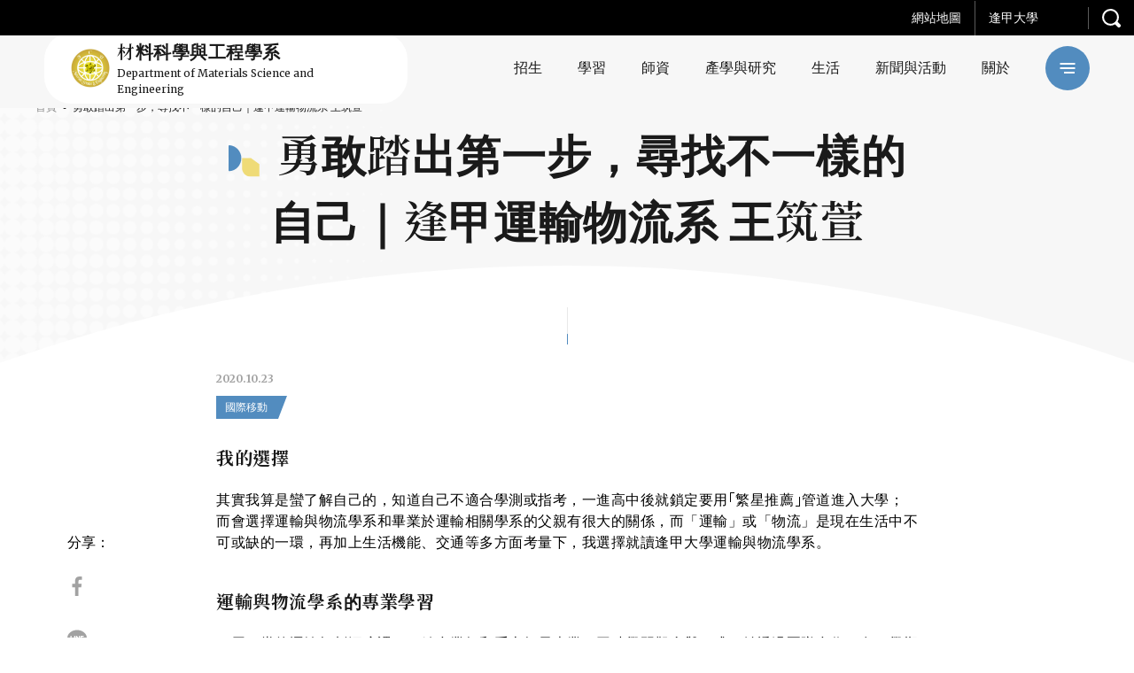

--- FILE ---
content_type: text/html; charset=UTF-8
request_url: https://mse.fcu.edu.tw/%E5%AD%B8%E7%94%9F%E6%84%9B%E5%88%86%E4%BA%AB%E5%85%A7%E9%A0%81/?type=share&id=2696&lang=zh
body_size: 23140
content:
<!DOCTYPE html>
<html class="no-js no-svg -lang-zh" lang="zh-TW">
        <head>
        <meta charset="UTF-8" />
<meta name="description" content="其實我算是蠻了解自己的，一進高中後就鎖定要用｢繁星推薦｣管道進入大學；而選擇運輸與物流學系和畢業於運輸相關學系的父親有很大關係，而「運輸」或「物流」是生活中不可或缺的一環，再生活機能、交通等多方面考量下，我選擇就讀逢甲大學運輸與物流學系。">
<title>勇敢踏出第一步，尋找不一樣的自己｜逢甲運輸物流系 王筑萱</title>
<meta http-equiv="Content-Type" content="text/html; charset=UTF-8" />
<meta http-equiv="X-UA-Compatible" content="IE=edge">
<meta http-equiv="x-dns-prefetch-control" content="on">
<meta name="viewport" content="width=device-width, initial-scale=1">
<meta name="apple-mobile-web-app-capable" content="yes" />
<meta name="format-detection" content="telephone=no">
<meta name="theme-color" content="#006b93" />
<meta name="msapplication-navbutton-color" content="#006b93" />
<meta name="apple-mobile-web-app-status-bar-style" content="#006b93" />
<link rel="profile" href="http://gmpg.org/xfn/11">


<!-- SMO -->
<meta property="og:locale" content="zh-TW"/>
<meta property="og:type" content="website" />
<meta property="og:title" content="勇敢踏出第一步，尋找不一樣的自己｜逢甲運輸物流系 王筑萱" />
<meta property="og:description" content="其實我算是蠻了解自己的，一進高中後就鎖定要用｢繁星推薦｣管道進入大學；而選擇運輸與物流學系和畢業於運輸相關學系的父親有很大關係，而「運輸」或「物流」是生活中不可或缺的一環，再生活機能、交通等多方面考量下，我選擇就讀逢甲大學運輸與物流學系。" />
<meta property="og:url" content="https://mse.fcu.edu.tw/%e5%ad%b8%e7%94%9f%e6%84%9b%e5%88%86%e4%ba%ab%e5%85%a7%e9%a0%81/?id=2696"/>
<meta property="og:site_name" content="逢甲大學-材料科學與工程學系"/>
<meta property="og:image:width" content="1200">
<meta property="og:image:height" content="630">
<meta property="og:image" content="https://s3.ap-southeast-1.amazonaws.com/web-content.fcu.edu.tw/wp-content/uploads/2020/10/23141458/-%E5%A4%A7%E5%AD%B8%E7%94%9F%E6%84%9B%E5%88%86%E4%BA%AB_%E9%81%8B%E8%BC%B8%E8%88%87%E7%89%A9%E6%B5%81%E5%AD%B8%E7%B3%BB_-%E7%8E%8B%E7%AD%91%E8%90%B1-4-e1603690687282.jpg" />
<meta property="og:image:alt" content="其實我算是蠻了解自己的，一進高中後就鎖定要用｢繁星推薦｣管道進入大學；而選擇運輸與物流學系和畢業於運輸相關學系的父親有很大關係，而「運輸」或「物流」是生活中不可或缺的一環，再生活機能、交通等多方面考量下，我選擇就讀逢甲大學運輸與物流學系。" />
<meta name="twitter:card" content="summary_large_image"/>
<meta name="twitter:description" content="其實我算是蠻了解自己的，一進高中後就鎖定要用｢繁星推薦｣管道進入大學；而選擇運輸與物流學系和畢業於運輸相關學系的父親有很大關係，而「運輸」或「物流」是生活中不可或缺的一環，再生活機能、交通等多方面考量下，我選擇就讀逢甲大學運輸與物流學系。"/>
<meta name="twitter:title" content="勇敢踏出第一步，尋找不一樣的自己｜逢甲運輸物流系 王筑萱"/>
<meta name="twitter:image" content="https://s3.ap-southeast-1.amazonaws.com/web-content.fcu.edu.tw/wp-content/uploads/2020/10/23141458/-%E5%A4%A7%E5%AD%B8%E7%94%9F%E6%84%9B%E5%88%86%E4%BA%AB_%E9%81%8B%E8%BC%B8%E8%88%87%E7%89%A9%E6%B5%81%E5%AD%B8%E7%B3%BB_-%E7%8E%8B%E7%AD%91%E8%90%B1-4-e1603690687282.jpg"/>
<meta itemprop="name" content="勇敢踏出第一步，尋找不一樣的自己｜逢甲運輸物流系 王筑萱">
<meta itemprop="description" content="其實我算是蠻了解自己的，一進高中後就鎖定要用｢繁星推薦｣管道進入大學；而選擇運輸與物流學系和畢業於運輸相關學系的父親有很大關係，而「運輸」或「物流」是生活中不可或缺的一環，再生活機能、交通等多方面考量下，我選擇就讀逢甲大學運輸與物流學系。">
<meta itemprop="image" content="https://s3.ap-southeast-1.amazonaws.com/web-content.fcu.edu.tw/wp-content/uploads/2020/10/23141458/-%E5%A4%A7%E5%AD%B8%E7%94%9F%E6%84%9B%E5%88%86%E4%BA%AB_%E9%81%8B%E8%BC%B8%E8%88%87%E7%89%A9%E6%B5%81%E5%AD%B8%E7%B3%BB_-%E7%8E%8B%E7%AD%91%E8%90%B1-4-e1603690687282.jpg">
<!-- SMO end -->

<!-- favicon -->
<link rel="shortcut icon" type="image/ico" href="https://mse.fcu.edu.tw/wp-content/themes/type-a/src/img/ico/favicon.ico">
<link rel="apple-touch-icon" sizes="57x57" href="https://mse.fcu.edu.tw/wp-content/themes/type-a/src/img/ico/apple-icon-57x57.png">
<link rel="apple-touch-icon" sizes="60x60" href="https://mse.fcu.edu.tw/wp-content/themes/type-a/src/img/ico/apple-icon-60x60.png">
<link rel="apple-touch-icon" sizes="72x72" href="https://mse.fcu.edu.tw/wp-content/themes/type-a/src/img/ico/apple-icon-72x72.png">
<link rel="apple-touch-icon" sizes="76x76" href="https://mse.fcu.edu.tw/wp-content/themes/type-a/src/img/ico/apple-icon-76x76.png">
<link rel="apple-touch-icon" sizes="114x114" href="https://mse.fcu.edu.tw/wp-content/themes/type-a/src/img/ico/apple-icon-114x114.png">
<link rel="apple-touch-icon" sizes="120x120" href="https://mse.fcu.edu.tw/wp-content/themes/type-a/src/img/ico/apple-icon-120x120.png">
<link rel="apple-touch-icon" sizes="144x144" href="https://mse.fcu.edu.tw/wp-content/themes/type-a/src/img/ico/apple-icon-144x144.png">
<link rel="apple-touch-icon" sizes="152x152" href="https://mse.fcu.edu.tw/wp-content/themes/type-a/src/img/ico/apple-icon-152x152.png">
<link rel="apple-touch-icon" sizes="180x180" href="https://mse.fcu.edu.tw/wp-content/themes/type-a/src/img/ico/apple-icon-180x180.png">
<link rel="icon" type="image/png" sizes="192x192"  href="https://mse.fcu.edu.tw/wp-content/themes/type-a/src/img/ico/android-icon-192x192.png">
<link rel="icon" type="image/png" sizes="32x32" href="https://mse.fcu.edu.tw/wp-content/themes/type-a/src/img/ico/favicon-32x32.png">
<link rel="icon" type="image/png" sizes="96x96" href="https://mse.fcu.edu.tw/wp-content/themes/type-a/src/img/ico/favicon-96x96.png">
<link rel="icon" type="image/png" sizes="16x16" href="https://mse.fcu.edu.tw/wp-content/themes/type-a/src/img/ico/favicon-16x16.png">
<meta name="msapplication-TileColor" content="#ffffff">
<meta name="msapplication-TileImage" content="https://mse.fcu.edu.tw/wp-content/themes/type-a/src/img/ico/ms-icon-144x144.png">
<link rel="preload" href="//fonts.googleapis.com/css2?family=Merriweather:wght@400;700&family=Noto+Serif+TC:wght@400;600;700&display=swap" as="style">
<link rel="stylesheet" href="//fonts.googleapis.com/css2?family=Merriweather:wght@400;700&family=Noto+Serif+TC:wght@400;600;700&display=swap">
<style>:root {
  --primary: #aa2d39;
  --secondary: #b36443; }

@-webkit-keyframes block-line-start {
  0% {
    -webkit-transform: scaleX(0);
            transform: scaleX(0);
    -webkit-transform-origin: left;
            transform-origin: left; }
  100% {
    -webkit-transform: scaleX(1);
            transform: scaleX(1);
    -webkit-transform-origin: left;
            transform-origin: left; } }

@keyframes block-line-start {
  0% {
    -webkit-transform: scaleX(0);
            transform: scaleX(0);
    -webkit-transform-origin: left;
            transform-origin: left; }
  100% {
    -webkit-transform: scaleX(1);
            transform: scaleX(1);
    -webkit-transform-origin: left;
            transform-origin: left; } }

@-webkit-keyframes block-line-end {
  0% {
    -webkit-transform: scaleX(1);
            transform: scaleX(1);
    -webkit-transform-origin: right;
            transform-origin: right; }
  100% {
    -webkit-transform: scaleX(0);
            transform: scaleX(0);
    -webkit-transform-origin: right;
            transform-origin: right; } }

@keyframes block-line-end {
  0% {
    -webkit-transform: scaleX(1);
            transform: scaleX(1);
    -webkit-transform-origin: right;
            transform-origin: right; }
  100% {
    -webkit-transform: scaleX(0);
            transform: scaleX(0);
    -webkit-transform-origin: right;
            transform-origin: right; } }

body.-loading #wrapper {
  opacity: 0; }

body.-loading .o-loading {
  pointer-events: auto;
  opacity: 1; }
  body.-loading .o-loading__mask {
    opacity: 1; }
  body.-loading .o-loading svg#loading-logo {
    opacity: 1; }

body.-loading.page-index .o-loading__bg-block {
  -webkit-transform: scaleY(1);
          transform: scaleY(1); }

body.-loading.page-index .o-loading__mask {
  opacity: 0; }

.o-loading {
  width: 100%;
  height: 100%;
  position: fixed;
  top: 0;
  left: 0;
  z-index: 100000;
  pointer-events: none; }
  .o-loading__bg {
    position: absolute;
    top: 0;
    left: 0;
    display: -webkit-box;
    display: -ms-flexbox;
    display: flex;
    -webkit-box-align: stretch;
        -ms-flex-align: stretch;
            align-items: stretch;
    -webkit-box-pack: start;
        -ms-flex-pack: start;
            justify-content: flex-start;
    width: 100%;
    height: 100%; }
    .o-loading__bg-block {
      -webkit-box-flex: 1;
          -ms-flex: 1 1 25%;
              flex: 1 1 25%;
      height: 100%;
      background: #aa2d39;
      background: #aa2d39;
      background: var(--primary);
      -webkit-transform: scaleY(0);
              transform: scaleY(0);
      -webkit-transform-origin: center bottom;
              transform-origin: center bottom;
      -webkit-transition: -webkit-transform 0.24s ease-in;
      transition: -webkit-transform 0.24s ease-in;
      transition: transform 0.24s ease-in;
      transition: transform 0.24s ease-in, -webkit-transform 0.24s ease-in; }
      .o-loading__bg-block:nth-child(1) {
        -webkit-transition-delay: 0.36s;
                transition-delay: 0.36s; }
      .o-loading__bg-block:nth-child(2) {
        -webkit-transition-delay: 0.42s;
                transition-delay: 0.42s; }
      .o-loading__bg-block:nth-child(3) {
        -webkit-transition-delay: 0.48s;
                transition-delay: 0.48s; }
      .o-loading__bg-block:nth-child(4) {
        -webkit-transition-delay: 0.54s;
                transition-delay: 0.54s; }
  .o-loading svg#loading-logo {
    position: absolute;
    top: 50%;
    left: 50%;
    overflow: visible;
    opacity: 0;
    -webkit-transition: opacity 0.3s linear;
    transition: opacity 0.3s linear;
    -webkit-transform: translate(-50%, -50%);
            transform: translate(-50%, -50%); }
    .o-loading svg#loading-logo #outer-circle {
      -webkit-animation: logo_rotate 3s linear infinite;
              animation: logo_rotate 3s linear infinite;
      -webkit-transform-origin: center;
              transform-origin: center; }
    .o-loading svg#loading-logo #inner-circle {
      animation: logo_rotate 1.5s linear infinite reverse;
      -webkit-transform-origin: center;
              transform-origin: center; }
  .o-loading__mask {
    width: 100%;
    height: 100%;
    background: #aa2d39;
    background: #aa2d39;
    background: var(--primary);
    opacity: 0;
    -webkit-transition: opacity 0.6s linear;
    transition: opacity 0.6s linear; }

</style>
                            <link rel="preload" href="https://mse.fcu.edu.tw/wp-content/themes/type-a/src/js/main.js" as="script">
                            <link rel="stylesheet" href="https://mse.fcu.edu.tw/wp-content/themes/type-a/src/style/main.css" type="text/css" media="screen"/>
                        <!-- Google Tag Manager -->
        <script>(function(w,d,s,l,i){w[l]=w[l]||[];w[l].push({'gtm.start':
        new Date().getTime(),event:'gtm.js'});var f=d.getElementsByTagName(s)[0],
        j=d.createElement(s),dl=l!='dataLayer'?'&l='+l:'';j.async=true;j.src=
        'https://www.googletagmanager.com/gtm.js?id='+i+dl;f.parentNode.insertBefore(j,f);
        })(window,document,'script','dataLayer','GTM-WNSQMPF');</script>
        <!-- End Google Tag Manager -->
    </head>
    <body
        class="page-template page-template-template-share page-template-template-share-php page page-id-33 language-zh -loading"         style="--primary: #528cbf; --secondary: #efdb77; --primary_rgb: 82,140,191; --secondary_rgb: 239,219,119"
    >
        
                <div class="o-loading">
    <div class="o-loading__bg">
        <div class="o-loading__bg-block"></div>
        <div class="o-loading__bg-block"></div>
        <div class="o-loading__bg-block"></div>
        <div class="o-loading__bg-block"></div>
    </div>
    <div class="o-loading__mask"></div>
    <svg id="loading-logo" xmlns="http://www.w3.org/2000/svg" version="1.1" width="215" height="215" xml:space="preserve"><style>.st0{fill:#fff}</style><g id="XMLID_5_"><path id="XMLID_11_" class="st0" d="M165.5 55.5c-1 1.4-.8 3.2.4 5.3 1.6 2.4 3.3 5.1 5 7.9h.1l1.8-.5c-.8-1.2-1.6-2.3-2.2-3.2-2.3-3.4-3.7-5.6-4-6.3-.3-.9-.3-1.7.1-2.4.2-.4.3-.9.7-1.1l2.3-1.3 1.7-1c.3-.2.3-.3.2-.6l-1.7-2.8-.5.3-1 .6 1 1.6c.1.1 0 .2-.1.3l-3 1.7c-.4.2-1 .3-1.5.3-.6-.1-1.4-.4-2.3-1.1l-1 1.4c.5.4 1.2.7 2 1 .9-.1 1.5 0 2-.1z"/><path id="XMLID_12_" class="st0" d="M139 102.8l.9-.5-1-1.9-1 .5z"/><path id="XMLID_13_" class="st0" d="M115.3 133.6h2.1v1h-2.1z"/><path id="XMLID_14_" class="st0" d="M141.9 108.4l1-.6-1-1.8-.9.5z"/><path id="XMLID_15_" class="st0" d="M173.8 51.3c.1-.3.1-.7.1-1 .1-1.1.1-2 0-2.9l-.3.1-1.5-.1c.1 1 .1 2.2-.1 3.7l1.8.2z"/><path id="XMLID_16_" class="st0" d="M140.5 105.6l.8-.5-1-1.9-.9.6z"/><path id="XMLID_17_" class="st0" d="M137.4 99.9l1-.5-1.1-1.7-.9.4z"/><path id="XMLID_18_" class="st0" d="M124.7 133.6h2.1v1h-2.1z"/><path id="XMLID_19_" class="st0" d="M118.4 133.6h2.2v1h-2.2z"/><path id="XMLID_20_" class="st0" d="M121.5 133.6h2.1v1h-2.1z"/><path id="XMLID_21_" class="st0" d="M89.9 133.6H92v1h-2.1z"/><path id="XMLID_22_" class="st0" d="M104.2 50.7l-.9-.6-1.1 1.9 1 .5z"/><path id="XMLID_25_" class="st0" d="M104.4 47.9l-.6 1.4.9.5.7-1.3c.6.3 1.3.4 2 .4.8 0 1.4-.2 2.1-.4l.7 1.3 1-.4-.8-1.5c1-.9 1.7-2.2 1.7-3.6 0-2.6-2.1-4.7-4.7-4.7-2.5 0-4.7 2.1-4.7 4.7 0 1.4.8 2.7 1.7 3.6zm3-6.7c1.7 0 3.1 1.4 3.1 3 0 1.7-1.4 3-3.1 3-1.6 0-3-1.4-3-3-.1-1.6 1.3-3 3-3z"/><path id="XMLID_26_" class="st0" d="M102.7 53.4l-1-.5-.9 1.9.8.6z"/><path id="XMLID_27_" transform="rotate(-118.601 111.668 51.446)" class="st0" d="M110.6 50.9h2.2V52h-2.2z"/><path id="XMLID_28_" class="st0" d="M114.8 58.1l.9-.4-1-1.8-1 .5z"/><path id="XMLID_29_" class="st0" d="M116.2 61l1-.5-1.1-1.9-.8.5z"/><path id="XMLID_30_" class="st0" d="M113.2 55.4l.9-.5-1-1.8-.9.4z"/><path id="XMLID_31_" class="st0" d="M135.9 97.2l.9-.5-.9-1.9-1 .5z"/><path id="XMLID_32_" class="st0" d="M101.2 56.2l-1-.5-.9 1.9.9.5z"/><path id="XMLID_35_" class="st0" d="M123.5 28.4l5.4 1.7 1 .3-.7 1.8-.9 2.5 1.3.4.3.1 1.6-4.4.7.3 2.4.8 1 .3 2.1.7c.3.1.5 0 .6-.3l3.5-10.1c.2-.3 0-.3-.3-.5l-7.7-2.4-1-.2-2.3-.8-3.2-1c0-.1-.1-.1-.1-.1-.3 0-.3.1-.4.3L123.3 28c-.2.2 0 .3.2.4zm13.6 2.4c0 .2-.1.2-.3.2l-1.5-.5-1-.2-2.4-.9 1.1-3.2.8.3 1 .3 3.3 1-1 3zm-3.5-6.1l.7-1.8.4-1.4 4.9 1.5c.1.1.2.1.2.3l-1.1 3-4.1-1.3-1-.3zm-6-4l.3-1.1c.1-.2.1-.2.3-.1l2.4.8 2.4.7-1.1 3.3-.7-.3-3.4-1-1-.3.8-2zm-2.2 6.5l1-3.1 1.7.6 3.3 1-1.1 3.2-1.7-.4-3.2-1c-.1-.1-.1-.2 0-.3z"/><path id="XMLID_39_" class="st0" d="M96.3 133.6h2.1v1h-2.1z"/><path id="XMLID_40_" class="st0" d="M79.7 93.9l1 .5 1-1.8-.9-.6z"/><path id="XMLID_41_" class="st0" d="M78.3 96.7l.9.5 1-1.9-.9-.5z"/><path id="XMLID_42_" class="st0" d="M93.1 133.6h2.1v1h-2.1z"/><path id="XMLID_43_" class="st0" d="M75.3 102.3l.9.5.9-1.9-.8-.5z"/><path id="XMLID_44_" class="st0" d="M72.3 107.8l.8.6 1.1-1.9-1-.5z"/><path id="XMLID_45_" class="st0" d="M76.8 99.5l.9.4 1-1.8-1-.4z"/><path id="XMLID_46_" class="st0" d="M73.8 105.2l.9.4 1-1.8-.9-.6z"/><path id="XMLID_47_" class="st0" d="M99.6 59l-.8-.4-1.1 1.8 1 .5z"/><path id="XMLID_48_" class="st0" d="M171.6 168.8l-.3-1-1.5.3.3 1c.1.3.1.5.1.7-.1.3-.3.4-.4.7l-2.9 2.6c-.5.3-1 .5-1.2.3-.3-.2-.6-.3-.8-.6l-1.7-1.9c.1-.3.1-.6.1-.7 0-.1-.1-.1-.2.1l-1.6 1 2.8 3.1c.4.4 1 .8 1.4.8.5.1 1 0 1.5-.4l4.3-3.9c.3-.3.4-.5.3-1 0-.3-.1-.7-.2-1.1z"/><path id="XMLID_49_" class="st0" d="M82.6 176.9l-.2 1.4 4.5.9.2-1.4z"/><path id="XMLID_50_" transform="rotate(100.626 83.65 183.356)" class="st0" d="M82.9 181h1.4v4.7h-1.4z"/><path id="XMLID_51_" class="st0" d="M80.9 180.8L87 182l.3-1.4-6.2-1.2z"/><path id="XMLID_54_" class="st0" d="M95.5 179.8c.3-.2.4-.3.4-.5.1-.2 0-.3-.3-.3l-1.4-.5-.7 3.6-5-1-1.2 5.9c-.2 1.3-.5 2.5-1 3.7-.4 1.1-1 2.1-1.8 2.8l1-4.8-5.2-1-1.2 6.2 1.5.3.2-1 2.3.4-.2 1 1.4.3.3-1 1 1.2c.5-.5 1-1.1 1.3-1.7s.6-1.2.9-1.9l.8 1.7.3-.2c.8-.1 1.4-.5 1.8-1.4.5-.8 1-2 1.2-3.6l.4-1.9-3-.6.5-2.7 3.7.8c-.3 1.7-.5 3.5-.6 5-.1 1.6-.1 2.8.1 3.7-.5.6-1.1 1.1-2 1.6-.8.4-1.6.8-2.4 1l.7 1.3c.8-.3 1.5-.5 2.1-.9.5-.3 1.2-.9 2-1.4.1.8.3 1.4.4 1.8.2.5.4.9.6 1.2.3.4.7.4 1.1-.1.4-.5 1-1.4 1.7-2.5l-1-1.4c-.2.4-.3.8-.5 1.1-.2.3-.3.5-.5.8-.2-.2-.3-.5-.4-.9-.1-.3-.2-.7-.2-1.2.3-.4.8-1.1 1.4-2 .5-.8 1.1-1.8 1.7-2.9.2-.1.3-.2.3-.3 0-.2-.1-.3-.3-.5l-1.1-.7c-.2.7-.4 1.4-.9 2.2-.3.7-.9 1.5-1.4 2.2 0-1.1.1-2.3.2-3.5.1-1.1.3-2.3.5-3.4l3.7.7.3-1.4-3.8-.8.3-2.5zm-12.2 12.3l-2.4-.4.4-2.3 2.4.4-.4 2.3zm7.2-5c-.3 1.7-.5 2.8-.9 3.4s-.8.9-1.4.8h-.6c.2-.7.4-1.5.6-2.3.3-.8.4-1.5.6-2.3l1.7.4z"/><path id="XMLID_56_" class="st0" d="M97.3 179.4l-1 .9c.3.3.6.7.9 1.1.3.3.4.7.5 1l1.2-1c-.2-.4-.4-.8-.8-1.1-.2-.3-.5-.7-.8-.9z"/><path id="XMLID_57_" class="st0" d="M85.3 187.3l.3-1.4-4.6-1-.4 1.4z"/><path id="XMLID_58_" class="st0" d="M49.7 173.1c-.2.5-.3 1-.5 1.4l1.4.7c.2-.5.3-1 .5-1.5.1-.5.1-1 .1-1.5l-1.1-.4c-.2.4-.3.9-.4 1.3z"/><path id="XMLID_59_" class="st0" d="M61.7 164.2c.1-.1.2-.2.3-.2.3.1.3.1.4.1.1 0 .1-.1.1-.2l-1-1.3c-.6.3-1.2.6-2 .9-.7.3-1.4.4-2 .5l.5 1.3c.2-.1.4-.1.8-.2.3-.1.7-.3 1-.3l1.8 1.5-.3 1.7 1.2.7.3-1.4L65 169l.9-1-4.5-3.6c0-.1.2-.2.3-.2z"/><path id="XMLID_62_" class="st0" d="M46 168.2l1 .8.5-.5 9.5 7.6c-.6.9-1.2 1.4-1.8 1.7-.5.2-1 .2-1.5-.2-.2-.3-.4-.4-.7-.6-.3-.2-.5-.3-.7-.4l-.3 1.7c.2.1.3.3.6.4.3.1.4.3.7.4.3.3.9.3 1.4.3.5-.1 1-.3 1.6-.7.5-.4 1-.9 1.5-1.4.5-.5 1-1 1.3-1.4l-5.6-4.5.5-.7 4.8 3.8.9-1-4.8-3.8.6-.8 4.8 3.8.9-1-4.8-3.9.7-.9 5.2 4.3.9-1-11.4-9.2-5.8 7.2zm6.5 2.5l-4.1-3.3.6-.7 4 3.2-.5.8zm1.4-1.8l-4-3.2.6-.8 4 3.3-.6.7zm2.1-2.7l-.7.9-4-3.3.7-.9 4 3.3z"/><path id="XMLID_65_" class="st0" d="M129.9 86l.8-.5-.9-1.8-.9.5z"/><path id="XMLID_66_" class="st0" d="M55.6 159.2c.3.1.5.2.6.1.1 0 .2-.1.2-.3l-1-1.3c-.7.3-1.5.5-2.3.7-.9.2-1.7.3-2.5.3l.5 1.3c.3 0 .6 0 1-.1.4 0 .9-.1 1.3-.2l1.2 1-.3 1.7 1.2.6.3-1.4 2.1 1.7.9-1-3.6-2.9c.1-.1.2-.1.3-.2h.1z"/><path id="XMLID_67_" class="st0" d="M54.1 175.3v-1.1l-1.4-.1c0 .3-.1.6-.2 1 0 .3-.1.7-.2 1l1.5.3c.2-.3.2-.8.3-1.1z"/><path id="XMLID_68_" class="st0" d="M168.8 164.9l-.3 1.5c.9.1 1.7.2 2.6.3.9.3 1.7.4 2.4.7l.3-1.6c-.8-.3-1.7-.4-2.5-.6-1-.2-1.7-.3-2.5-.3z"/><path id="XMLID_69_" class="st0" d="M175.8 45.6c.1 1 .1 2.3-.1 3.8h.5l1.2.1c.2-1.5.3-2.8.1-3.8H176l-.2-.1z"/><path id="XMLID_70_" class="st0" d="M178.7 58.3l-.9-1.4-.8.5-.3.1-2.5-4-1.3.8 1.6 2.5.9 1.4-.7.5-.4.2-2.3-3.5-1.3.7 2.3 3.6-1.1.6-1.9-3-.9-1.3-1.3.7 2.5 4 .2.4-.2.1-1.1.7.9 1.4.3-.2 1-.5 2.7 4 1.2-.7h.1l-.1-.3-2.5-3.9 1-.6 1.2 1.8 1.1 1.7 1.4-.8-2.3-3.5 1.1-.6 1 1.5 1.5 2.2 1.3-.7-2.5-3.8z"/><path id="XMLID_73_" class="st0" d="M179.1 52.7c-.1.9-.2 1.8-.2 2.6-.8-.7-1.6-1.4-2.3-2.2-.5-.5-1.1-1-1.7-1.6l-.9 1-.2.2c.1.1.2.3.3.3 1 .9 1.8 1.7 2.6 2.4.8.6 1.6 1.2 2.3 1.7.3 2.1.9 3.9 1.6 5.6l1.7-.3c-.8-1.6-1.4-3-1.7-4.3.5.3 1 .4 1.5.6 1 .4 2 .6 2.9.7l.3-1.3-2.9-4.5h.1l-.2-1.5c-.3-.1-.6-.2-.8-.3-.8-.2-1.3-.3-1.8-.6-.5-.2-1.1-.7-1.7-1.3l-1 1.1c.6.8 1.3 1.3 2.1 1.7zm1.5.7l1.1 1.8 1.6 2.4.1.1c-.4-.2-1-.3-1.5-.6-.4-.2-1-.4-1.5-.7-.1-.9 0-1.8.2-3z"/><path id="XMLID_80_" class="st0" d="M46.6 171.2c-.2.5-.3 1-.6 1.4l1.3.6c.3-.5.4-1 .6-1.5.2-.5.3-1 .4-1.5l-1.2-.4c0 .4-.2.9-.5 1.4z"/><path id="XMLID_83_" class="st0" d="M162.1 167.1l1.6 1.7 1-1-1.6-1.7 3.5-3.1.7.8 1-1-4.8-5.4-4.5 4.1-1.1-1.1c.1-.3.1-.4 0-.4 0-.1-.1 0-.2 0l-1.4.8 1.6 1.7-4.8 4.3 4.9 5.3 1-1-.7-.7 3.8-3.3zm1.4-7.6l2.2 2.5-3.5 3.1-2.3-2.4 3.6-3.2zm-6.1 9.9l-2.3-2.4 3.7-3.3 2.3 2.4-3.7 3.3z"/><path id="XMLID_87_" class="st0" d="M153.5 151.8c0-.6-.7-1.3-2.1-1.6 4.7-1.5 10.4-8.5 7.8-9.6 4.6-2.7 7.3-6.8 8.8-10.6-.4-.3-.7-.4-1.6-.3 2.3-3.1 5.5-7.6 4.6-11.5-.2-.2-.6-.2-1.4.1 1.8-2.4 3.1-12.8 1.2-12.8 1-3 1.3-9.2.3-11.4-1 .3-1.6.4-2.3 1 .7-4.6-.7-11.7-2.3-13.1-.9.2-1.3.6-1.8 1.5.7-4.2-1-9.2-2.5-11.5-.5.2-1 .8-1.4 1.5-.5-4.1-2.3-9.3-4.3-10.5-.4.3-1.3 1.6-1.7 2.2-.4-4.3-1.5-9.2-5.3-11.9-.7.7-1 1.3-1.2 2.6-1.4-3.1-4.5-6.3-6.8-7.7-.5.3-.4.7-.8 1.6-1.9-2.4-4.3-4.7-8.2-4.7-.4.8-.4 1.3.3 2.2-3.9-2.3-8.5-5-14.3-3.9.3 2.9 5.3 7.6 10.2 10.3-.3.2-1.1.3-1.7 1 2 2.3 5 3.9 8.4 5.6 0 1.5 2.9 4 6.6 5.8 1 2.4 3.8 5.7 5.7 7.6-.3 2.3 2.8 6.3 5.7 8.3-.1 3.7 1.7 6 3.9 8.8-.7 3.5-.3 6.3 1 9.6-.3 3.2-.1 6.3.3 8.9-1.6 3.1-2 6.4-1.8 11.6-2.3 2.6-2.5 4.9-3.2 7.4l-.7.4.3.6c-.2.4-.3.9-.6 1.3-.6.6-1.1 1.4-1.3 2.3-.1.2-.3.4-.4.6h-1v1c-1.2 1.3-2.2 2.5-3.2 3.9-3.3 1.3-5.9 3.7-7.9 7.1 0-.3-.3-.5-.6-1.6-5.3 3.6-8.3 8.9-9.2 15.4-2 1.5-4 2.7-5.6 4.6-5.2 2.2-10.7 4-16.3 5.4-5.7-1.3-11.1-3.1-16.4-5.4-1.5-1.9-3.6-3.1-5.5-4.6-1-6.5-3.9-11.7-9.2-15.4-.4 1-.7 1.3-.6 1.6-2-3.4-4.6-5.8-7.9-7.1-1.2-1.7-2.4-3.1-4-4.7-.1-.1-.1-.2-.2-.2-.1-.1-.2-.3-.3-.4-.1-1.2-.7-2.4-1.7-3.1l.7-1.3-1-.5-.3.6c-.9-2.8-1-5.1-3.5-7.9.3-5.2-.2-8.5-1.9-11.6.6-2.6.8-5.6.4-8.9 1.3-3.2 1.7-6.1 1.1-9.6 2.1-2.8 4-5 3.8-8.8 3-1.9 6-5.9 5.8-8.3 1.9-1.9 4.8-5.2 5.7-7.6 3.6-1.8 6.6-4.3 6.6-5.8 3.3-1.7 6.3-3.4 8.4-5.6-.6-.8-1.4-.9-1.7-1 4.9-2.7 9.9-7.4 10.2-10.3-5.7-1-10.3 1.6-14.3 3.9.7-.9.7-1.4.3-2.2-3.7 0-6.2 2.3-8.2 4.7-.3-.9-.2-1.2-.7-1.6-2.3 1.4-5.4 4.6-6.9 7.7-.2-1.3-.5-1.9-1.1-2.6-3.8 2.7-5 7.6-5.5 11.9-.3-.6-1.1-1.8-1.7-2.2-2 1.2-3.7 6.4-4.3 10.5-.3-.7-.9-1.3-1.4-1.5-1.6 2.3-3.3 7.3-2.6 11.5-.5-.9-.9-1.3-1.7-1.5-1.6 1.4-3 8.5-2.4 13.1-.6-.6-1.1-.8-2.3-1-.9 2.2-.7 8.3.4 11.4-2 0-.6 10.3 1.2 12.8-.8-.3-1.2-.3-1.5-.1-.8 3.9 2.3 8.3 4.7 11.5-.9-.2-1.2-.1-1.6.3 1.5 3.8 4.2 7.9 8.7 10.6-2.5 1.1 3.1 8.2 7.8 9.6-1.4.3-2 1-2 1.6.6 2.1 4.3 5.3 9.7 7.3-.8.1-1.3 0-1.8.8 5.7 5.1 12.2 7.6 20.6 5.6 4.6 1.8 8.9 3.4 13.3 4.9-3.9.7-7.9 1.3-12 1.5 1.7 1.4 4.3 3 6.3 3.2 3.5-1.1 6.8-2.2 10.1-3.2 3.3 1.1 6.6 2.2 10.1 3.2 2-.2 4.6-1.8 6.3-3.2-4.1-.3-8.1-.8-11.9-1.5 4.4-1.5 8.7-3.1 13.2-4.9 8.3 2 14.9-.4 20.7-5.6-.5-.8-1.1-.7-1.8-.8 5.8-2 9.5-5.2 10.2-7.3zm-75.8-4.2c.6.5 1.2 1 1.8 1.7 2.2 2.3 4.1 5.5 4.4 9.6-1.9.2-3.4-.7-4.4-2.3-.8-1.2-1.4-2.8-1.8-4.7-.3-1.5-.6-3-.7-4.8.3.2.5.4.7.5zm-8.2-6.1c1.6.7 2.8 1.8 3.6 3.2 2.3 3.3 2.4 7.7 3.8 9.6-1.4-.3-2.7-1-3.8-2.2-1.7-1.9-3-4.9-3.6-8.3-.2-.8-.3-1.6 0-2.3zm-5.8-5.4c.5.7 1 1.3 1.5 2 1.4 2.3 2.4 4.8 3 7.5-1.2-.9-2.2-1.7-3-2.3-2.3-2.1-3-3.9-3-5.6.5-.2 1.1-.7 1.5-1.6zm-2.1-2.4c0 1.7-1.4 3.1-3 3.1-.2 0-.3-.1-.3-.1v.1c-1.5-.2-2.7-1.5-2.7-3.1 0-1.7 1.4-3 3-3 1.6-.1 3 1.2 3 3zm-3.7-8.5c.7 1.2 1.2 2.3 1.4 3.8-.2 0-.4-.1-.7-.1-1 0-1.8.3-2.6.8-.3 0-.3.1-.6.1.1-1 .3-2 .6-3.1.3-.9.7-1.7 1.2-2.5.2.3.5.7.7 1zm-2-10.3c.2.2.4.4.5.8-.3 1.7-.6 3.3-.5 6l-1.4 4.8c-.3-.9-.7-1.7-1.4-2.3-.3-.2-.5-.3-.9-.4-.3-1.7-.2-3.6-.3-5.3.5-.7.9-1.4 1.2-1.9.9-1.5 1.5-2.7 2-3.9.2.4.1 1.2.8 2.2zm-4.7 1.2c-.3-.4-.5-.8-.9-1.5-.9-1.9-.8-4.2.1-6.8.7-1.7 1.7-3.3 2.8-4.4.5-.5 1-1 1.6-1.2.2 3.3-.3 6.4-1.6 9.6-.6 1.4-1.3 2.8-2 4.3zm4.7-19.3c-.5 2.4-1.6 3.6-2.8 4.3-1.1.9-2 1.3-2.2 2.6-.2-.9-.3-1.3-.6-1.6v-.1c1.1-2 1.7-3.9 1.8-5.8.3-.2.7-.3 1-.6 1-.6 2-1.5 3-2.8.2 1.7 0 3-.2 4zm2-9.2c-.5.9-1.2 1.7-1.9 2.6-.9 1-1.8 2-2.8 2.9-.3.3-.7.6-1 .8 0-1.7.4-3.2 0-4.3.3-.3.7-.6 1-.9 1-.9 1.9-1.6 2.8-2.3.6-.4 1.3-.9 1.9-1.1.5-.3 1-.5 1.7-.6-.5.9-1.1 1.9-1.7 2.9zm35.8-42.8c-2.2 3.5-5.3 5.8-9.3 8.1-1.6-.1-3.4.7-4.9.3V53c2.2-3.6 7.3-7.2 14.2-8.2zm-20.2 7.8c1.4-1.7 2.8-3.1 4.3-4.2.6-.4 1.1-.8 2-1.2 0 .5 0 1-.2 1.6-.3 1.2-.9 2.3-1.8 3.6-1.1 1.3-2.5 2.4-4.3 3.6.1-1.7.3-2.7 0-3.4zm4.2 3.3c.4-.3.9-.3 1.8-.7 1.8-.3 3.6-.3 5.4-.1-1.7 1.7-3.5 2.7-5.4 3.3-.6.2-1.2.3-1.8.4-1.6.2-3 .2-4.4.1.9-1 2.5-2.2 4.4-3zm-8.2-2.4c.9-1 1.7-2 2.5-2.8.3 4.3-.7 7.4-2.5 9.3-.7.7-1.4 1.2-2.3 1.6.3-1.7.2-3-.3-4.5.9-1.3 1.7-2.4 2.6-3.6zm0 8.7c1-.6 2.2-1.1 3.6-1.5 1.2-.3 2.7-.3 4.3-.2-.3 1.2-2 2.4-4.3 3.7-.3.1-.7.3-1 .5-.9-.3-1.7-.3-2.5-.3-1 .2-2 .6-3 .8.7-1 1.6-2.1 2.9-3zm-5-5.8c.3.7.4 1.3.6 2.1.3 1.4.4 3 0 5-.2.9-.4 1.8-.8 2.9-1-.3-2 .7-2.7 1.6-.2-4.6.8-9 2.9-11.6zm-.1 12.3c.3-.2.4-.3.8-.5 1.3-.6 2.7-1 4.8-1.2l-.4.8c-1.2 2-2.8 3.6-4.3 4.8l-.3.2c-1.5-.2-2.8.1-4 .5.2-1.8 1.2-3.3 3.4-4.6zm1 5.4c-.2.3-.2.4-.3.7-1.7 3.3-4.3 5.6-7.3 7.6-.5.3-1 .7-1.4 1 .3-1.7.6-3.2 1.4-4.6 1.3-2.2 3.3-3.7 7.6-4.7zm-9.5-3.9c.4-1.6 1-3 2-4.4 1.7 2 1.9 5.2-.1 9.5-.4.9-1 1.9-1.9 2.5-.7-1.4-.7-4.5 0-7.6zm-3.5 5.1c.3.5.5 1 .8 1.4 2 3.8 1.8 6.9 0 9.3-.3.4-.7.9-1.1 1.3-1.6-3.6-1.5-7.5.3-12zm-4.5 10.5l.4-1c.9 1.5 1.5 3.1 1.9 5 0 .4 0 .9.1 1.3.2 1.4.2 3 0 4.8 0 .4-.1 1-.1 1.4-.2.9-.3 1.7-.5 2.6-.8-.3-1.3-1-1.8-2-1.4-2.9-1.5-8 0-12.1zm-3.2 11.1c1.3 1.2 2.5 2.4 3.3 3.9 1.2 2.3 1.6 5.2-.2 9.2-2.7-3.9-3.8-8.7-3.1-13.1zm-.3 11.7c1.5 1.1 2.6 2.6 3.6 4.4 1 1.7 1.7 3.8 2.3 6.3 0 .3 0 .4.1.7l.4 1.9c-.1-.1-.3-.2-.5-.4-1-.6-1.7-1.2-2.3-1.8-4.3-4.1-2.8-7.3-3.6-11.1zm3.5 18.5c-1.1-2.1-2.2-4.2-3-6.4 1 .3 2 .8 3 1.4.8.5 1.6 1.1 2.4 2 1 1 2 2.3 2.8 3.9.4 1 .9 1.9 1.2 3-.4-.3-.8-.4-1.2-.6-1-.3-1.8-.5-2.9-.4-.3.1-.4.1-.6.2l-1.7-3.1zm5.3 10.5c-1-1-1.9-2.1-2.9-3.7-.4-.6-.9-1.4-1.2-2.2.3.1.8.1 1.3.2 1 .2 1.9.5 2.8 1 .2.1.5.3.7.4v.4c0 2.6 2.1 4.8 4.7 4.8.3 0 .7 0 1-.1.9 1.2 1.7 2.3 2.3 3.5-1.4-.2-2.8-.6-4-1.1-.6-.3-1.3-.6-1.9-1-1-.7-2-1.4-2.8-2.2zm4.7 6.6c-.4-.6-1-1.3-1.8-1.7l1.8.2c2.5.4 5.1 1.4 7.3 3 1.7 1.2 3.1 2.7 4 4.7-1.6-.2-3-.3-4-.6-5.6-1.3-6.1-3.7-7.3-5.6zM69.5 157c-1.6-.6-3-1.6-4.3-2.7-.8-.6-1.5-1.3-2.1-1.9.7-.3 1.3-.6 2.1-.7 1.4-.2 2.9 0 4.3.6 1.2.4 2.3 1 3.6 1.8 1.6 1 3.1 2.1 4.7 3.2l.7.4-.7.2c-1.6.3-3.1.3-4.7.2-1.3-.2-2.5-.5-3.6-1.1zm10.1 7.4c-.7-.2-1.2-.4-1.8-.5-2-.7-3.6-1.5-4.7-2.5-.3-.3-.7-.6-.9-1l.9-.3c1.7-.3 3.1-.5 4.7-.5.6 0 1.2 0 1.8.1 4.3.3 7.7 2.3 9.6 4.8-2.9.8-6.4.6-9.6-.1zm87-37.3l-1.7 3c-.3-.1-.4-.1-.8-.2-1-.1-1.8.1-2.7.4-.4.2-.9.3-1.3.6.4-1.1.9-2.1 1.3-3 .8-1.6 1.7-2.9 2.9-4.1.7-.7 1.5-1.3 2.3-1.8 1-.6 1.8-1 2.9-1.4-.7 2.3-1.8 4.4-2.9 6.5zm0-7.4c-.7.6-1.4 1.2-2.5 2l-.4.3.4-1.9c.1-.3.1-.4.2-.7.6-2.4 1.4-4.5 2.3-6.3 1-1.8 2.1-3.3 3.6-4.4-.9 3.7.6 6.9-3.6 11zm-3.3-3.6c-.7-1.5-1.5-2.9-1.9-4.3-1.3-3.2-1.7-6.3-1.6-9.6.5.3 1 .7 1.6 1.2 1 1.1 2.1 2.7 2.9 5 .7 2.1.9 4.3-.2 6.6-.2.3-.4.7-.8 1.1zm6.5-19.2c.7 4.4-.4 9.2-3.2 12.8-1.7-3.6-1.3-6.5 0-8.9.8-1.5 2-2.7 3.2-3.9zm-5.7-5.8c0-.4.1-.9.2-1.3.3-1.9 1-3.6 1.9-5l.4 1c1.6 4.1 1.4 9.2 0 12.1-.5 1-1.1 1.6-1.8 2-.3-.9-.3-1.7-.5-2.6-.1-.4-.2-1-.2-1.4-.1-1.8-.1-3.4 0-4.8zm-2.7-14.5c.2-.4.4-.9.8-1.4 1.8 4.5 1.8 8.4.3 12-.3-.4-.8-.9-1-1.3-1.9-2.4-2.1-5.4-.1-9.3zM156.6 66c1 1.2 1.6 2.7 2 4.3.8 3 .7 6.2-.3 8-.7-1-1.3-2.1-1.7-3-1.9-4.3-1.8-7.5 0-9.3zm-7.2-7.5c.1-.8.3-1.4.6-2.1 2.2 2.6 3 7 2.9 11.5-.7-.9-1.7-1.8-2.7-1.6-.3-1-.7-2-.8-2.9-.4-2-.3-3.5 0-4.9zm-6.8-7.7c.8.8 1.7 1.7 2.5 2.8.9 1.1 1.7 2.3 2.5 3.6-.5 1.5-.7 2.9-.3 4.5-.9-.3-1.7-.9-2.3-1.6-1.8-2-2.7-5.1-2.4-9.3zm-7.6-3.5c.5.3 1.2.7 1.8 1.1 1.4 1 2.9 2.5 4.2 4.2-.3.7-.1 1.7.2 3.3-1.8-1.1-3.3-2.3-4.3-3.6-1-1.2-1.7-2.3-1.8-3.6-.3-.5-.3-1-.1-1.4zm-14.3-2.5c6.9 1 12.1 4.5 14.2 8.4-1.6.3-3.4-.4-4.9-.3-3.9-2.2-7-4.6-9.3-8.1zm16.1 14c-.6-.1-1.3-.3-1.8-.4-1.9-.6-3.8-1.6-5.4-3.3 1.8-.2 3.6-.3 5.9.3.4.2.9.3 1.3.5 1.8.8 3.5 2 4.3 3-1.2.1-2.8.1-4.3-.1zm5.8 6l-1-.5c-2.3-1.3-4.1-2.5-4.3-3.7 1.6-.2 3-.1 4.3.2 1.4.3 2.5.9 3.6 1.5 1.3.9 2.2 2 2.9 3.1-1-.2-1.9-.6-2.9-.8-.9-.1-1.8-.1-2.6.2zm2.5 3V67c1.6.3 3 .6 4.3 1.2.3.2.5.3.8.5 2.1 1.2 3 2.8 3.6 4.5-1.2-.4-2.5-.7-4.3-.7-1.7-1.2-3.2-2.7-4.4-4.7zm4.3 7c-.1-.3-.2-.4 0-.6 4.1.9 6.1 2.4 7.2 4.5.9 1.4 1.2 3 1.5 4.6-.4-.3-1-.6-1.5-1-2.8-1.9-5.6-4.2-7.2-7.5zm7.2 12.8c-.5-1-1.1-2-1.6-3 .6.1 1 .3 1.6.6.7.3 1.3.7 2 1.1.9.7 1.8 1.5 2.8 2.3l.9.9c-.4 1.1 0 2.6 0 4.3-.3-.2-.6-.5-.9-.8-1-.9-1.9-1.8-2.8-2.9-.8-.8-1.4-1.6-2-2.5zm2 9.2c-.3-1-.3-2.3 0-3.6.8 1 1.8 1.8 2.8 2.4.3.3.6.4.9.6.3 1.9.8 3.8 1.8 6-.3.3-.4.7-.5 1.6-.2-1.3-1.1-1.7-2.2-2.6-1.1-.8-2.3-2-2.8-4.4zm.5 17.8c.1-.7.1-1.5.2-2 .6 1.2 1.2 2.4 2.1 3.9.3.5.7 1.2 1.2 1.9-.3 1.7-.2 3.6-.3 5.3-.4.1-.7.3-.9.4-.7.5-1 1.4-1.4 2.3l-1.4-4.8-.2-.4c.3-2.3-.1-3.8-.4-5.6.2-.3.4-.5 1.1-1zm-2.5 10.6c.3-.3.4-.7.7-1 .5.8 1 1.7 1.3 2.5.3 1.1.5 2.2.6 3.1-.3 0-.4-.1-.6-.1-.7-.3-1.3-.4-2-.6-.4-.1-1-.2-1.4.1.3-1.6.8-2.8 1.4-4zm-.5 5.8c1.7 0 3.1 1.4 3.1 3.2 0 1.6-1.4 3-3.1 3h-.3c-1.4-.2-2.5-1.2-2.7-2.4 0-.2-.1-.4-.1-.6.1-1.8 1.4-3.2 3.1-3.2zm-1.3 7.6c.4.1.8.2 1.3.2 2.7 0 4.8-2.1 4.8-4.7 0-.3 0-.6-.1-1 .2-.1.4-.3.6-.3.9-.4 1.7-.8 2.9-1 .4-.1.8-.1 1.1-.2-.3.8-.7 1.6-1.3 2.4-.9 1.4-1.8 2.5-2.7 3.5-.9.9-1.8 1.6-2.8 2.2-.7.3-1.3.7-2 1-1.2.5-2.6 1-4 1.1.6-1 1.4-2.2 2.2-3.2zm-5.4-.5c.4-.7 1-1.3 1.5-2 .3.9.9 1.4 1.5 1.6 0 1.7-.7 3.5-3 5.6-.8.7-1.7 1.5-3 2.3.5-2.7 1.5-5.3 3-7.5zm0 7.5c2.2-1.6 4.7-2.5 7.2-3l1.8-.2c-.9.4-1.4 1.1-1.8 1.7-1.1 1.9-1.7 4.3-7.2 5.5-1.1.3-2.5.4-4 .6.9-1.9 2.3-3.4 4-4.6zm-7.9-.9c.8-1.4 1.9-2.5 3.7-3.4 0 .9-.1 1.6-.2 2.5-.6 3.5-1.9 6.4-3.6 8.3-1.2 1.1-2.5 1.9-3.8 2.2 1.4-1.9 1.7-6.3 3.9-9.6zm-6.5 4.6c.5-.6 1.2-1.1 1.8-1.7.2-.2.4-.3.6-.5-.1 1.7-.3 3.3-.6 4.8-.4 1.9-1 3.5-1.8 4.7-1.1 1.6-2.6 2.5-4.4 2.3.3-4.1 2.2-7.3 4.4-9.6zm6.5 12.1c-1.2 1-2.8 1.8-4.7 2.5-.6.1-1.2.3-1.8.5-3.2.7-6.8.9-9.6.1 1.8-2.5 5.3-4.4 9.6-4.8.5-.1 1.2-.1 1.8-.1 1.5 0 3 .2 4.7.5.2.1.6.2.9.3-.3.4-.6.7-.9 1zm7.9-7.1c-1.3 1.1-2.9 2.1-4.3 2.7-1.2.5-2.4.9-3.6 1.1-1.6.2-3.1.2-4.7-.2l-.7-.2.7-.4c1.6-1.1 3-2.3 4.7-3.2 1.1-.8 2.3-1.4 3.6-1.8 1.4-.6 2.9-.8 4.3-.6.7.1 1.4.3 2.1.7-.6.6-1.4 1.3-2.1 1.9z"/><path id="XMLID_141_" class="st0" d="M161.4 173.5c.1-.3.1-.4.1-.4 0-.1-.1-.1-.3 0l-1.5.5c.3.8.7 1.7 1 2.5.3 1 .4 1.7.5 2.5l1.7-.3c-.2-.7-.3-1.5-.6-2.3-.2-.8-.6-1.7-.9-2.5z"/><path id="XMLID_142_" class="st0" d="M138.2 185.9l-1.5-5.1-3.4 1-1.1-4c.2-.3.2-.4.2-.5-.1-.1-.3-.1-.5 0l-1.2.3 1.3 4.5-2.3.7.3 1.4 2.4-.8c.5 2.5.8 4.8.8 6.7 0 1.8-.3 3.2-.8 4.3.1.1.1.2.2.2l1.5.3c.4-1.6.6-3.4.5-5.5-.1-2-.3-4.1-.8-6.2l1.9-.6 1 3.1c.2.8.4 1.7.6 2.4.2.8.3 1.6.3 2.3 0 .5 0 1-.3 1.3-.2.3-.5.5-1 .7l-.9.3 1.1 1.3.5-.3c.7-.3 1.2-.8 1.5-1.1.3-.4.4-1 .4-1.6s-.1-1.4-.3-2.2c0-.9-.1-1.9-.4-2.9z"/><path id="XMLID_143_" class="st0" d="M165.2 168.6l-.3 1.3c.6 0 1.2.1 1.9.2.6.1 1.1.2 1.5.3l.3-1.6c-.5-.1-1-.2-1.7-.2h-1.7z"/><path id="XMLID_146_" class="st0" d="M128.7 194.2l-.3-.9 3-.9-.3-1.4-3 .9-.3-.9 3.3-1-.4-1.4-3.2 1-.3-.8 3.3-1-1-3.6-3.3 1-.2-.7 2.1-.6-.7-2.4 1.8-.5-.3-1.4-1.9.5-.3-1.1c.2-.2.2-.3.1-.3 0-.1-.2 0-.5 0l-1 .3.4 1.6-2.9.8-.3-1c.2-.3.3-.3.2-.4-.1-.1-.3-.1-.7 0l-1 .3.4 1.6-2 .5.4 1.4 1.9-.5.7 2.3 2.3-.6.2.7-3.4 1 1 3.7 3.4-1 .3.8-3.8 1.1.3 1.4 3.8-1.1.3 1-3.6 1 .4 1.4 3.6-1 .3 1-4 1.4.3 1c.2.3.3.5.3.5.1.1.2 0 .3-.3l7.9-3.2-.4-1.2-3.2 1zm-5.4-5.7l-.3-.9 2.1-.6.3 1-2.1.5zm0-4.7l-.3-1 3-.9.3 1-3 .9zm3.4 3.7l-.3-1 2-.5.3 1-2 .5z"/><path id="XMLID_149_" class="st0" d="M107.1 107.3H96.2v1.8h10.9v2.6h1.7v-2.6h10.9v-1.8h-10.9V81.7h3.4v-1.9h-3.4v-2.6h-1.7v2.6h-3.6v1.9h3.6z"/><path id="XMLID_150_" class="st0" d="M88.8 77.2l.9.5 1-1.9-.9-.5z"/><path id="XMLID_151_" class="st0" d="M84.3 85.5l.9.5 1-1.9-.9-.5z"/><path id="XMLID_152_" transform="rotate(-151.414 88.21 79.258)" class="st0" d="M87.7 78.2h1.1v2.2h-1.1z"/><path id="XMLID_153_" class="st0" d="M85.8 82.7l.9.5 1-1.8-.9-.5z"/><path id="XMLID_156_" class="st0" d="M110.6 95.8l.7-.8 2.3 2.5v8.1h1.3v-8.2l2.4-2.7.9.8.8-.6-4.7-4.5-.1.1-4.3 4.5.7.8zm3.5-3.7l2.1 2-2.1 2.2-2.1-2.1 2.1-2.1z"/><path id="XMLID_157_" class="st0" d="M126.8 80.6l1-.6-1.1-1.9-.8.5z"/><path id="XMLID_158_" class="st0" d="M128.4 83.3l.9-.6-1-1.8-1 .5z"/><path id="XMLID_161_" class="st0" d="M99.7 97.1h6.1v-6.7h-5.9c-.4 0-.9.3-.9.9v5.1c0 .4.4.7.7.7zm.6-5.5h4.3V93h-4.3c-.1 0-.1-.1-.1-.1v-1.1c0-.1 0-.2.1-.2zm0 2.7h4.3V96h-4.4v-1.4c0-.2 0-.3.1-.3z"/><path id="XMLID_163_" class="st0" d="M99.5 105.9l2.9-2.9v-.1l3 3 1.1-1-3-3 3-2.9-1.1-1.1-3 3v-.1l-2.9-2.9-1.1 1.1 3 2.9-3 3z"/><path id="XMLID_164_" class="st0" d="M126.2 77.2l-.9-1.9-1 .6 1.1 1.8z"/><path id="XMLID_167_" class="st0" d="M36.8 63.4l7-9.8L45 52c0-.2.2-.2.3-.1.3.2.9.7 1.6 1.6l1.2-1c-1-1.1-1.8-2-2.7-2.6l-1.4.8v-.1.2l-5-3.1c-.2-.2-.3-.1-.4.1l-1 1.4-1.2 1.7 1 .6.1.1 1.5-2.1c.1-.1.2-.1.3 0l.5.3-1.8 2.3 1.1.7 1.7-2.3.5.3-1.7 2.3 1.1.7 1.7-2.3.7.4-2.5 3.5-.3-1.1c-.4.1-.8.3-1.2.3v-1l-1.2.1-.5-1.2-.1.1c-.3.1-.6.3-1 .3 0-.3-.1-.7-.1-1l-1.4.3c.1.5.2 1 .2 1.5-.8.3-1.4.7-1.7.8l.6 1.2c.1-.2.4-.3 1-.5-.1.4-.3 1-.4 1.6l1.5.1c.1-.3.2-.5.3-.9l.5 1h.1c.2-.1.4-.2.7-.3-.1.5-.3 1-.5 1.7l1.5.2-2 2.8-.3.5-.6-.4 1.1-1.5.5-.8-.4-.3-.9-.5-1.6 2.3-.6-.3 1.6-2.2-1.1-.8-1.6 2.3-.4-.3c-.1-.1-.2-.1-.1-.2.7-1 1.2-2 1.7-2.9l-1.6-.3c-.4 1.1-1 2.3-1.9 3.5-.2.2-.2.3.1.4l5 3.1-.5.8c-.1.2-.1.3.1.3l1.4.9 1.5 1 1-1.2-2.1-1.3c-.1 0-.1-.1-.1-.1zm.9-8.1c-.3.1-.5.2-.7.3-.3.2-.6.3-.8.3.1-.8.1-1.2.2-1.4.3-.2.4-.3.7-.4.2 0 .4-.1.6-.2.1.4.1.8 0 1.4zm1.4.8c.5-.2 1-.3 1.5-.5l-2.1 2.9.6-2.4z"/><path id="XMLID_169_" class="st0" d="M61.8 127.4l.9.4 1-1.8-.9-.5z"/><path id="XMLID_170_" class="st0" d="M64.6 133.6h2.1v1h-2.1z"/><path id="XMLID_171_" class="st0" d="M72.4 26.9l8.1-2.2c.6 4.9-1.1 9-5.4 12.2l1.7 1c3.4-3 5.3-6.3 5.6-9.9.1-.3.1-.6.1-1 2 2.6 5.3 4.6 9.9 6.1.3.2.9.3 1.4.4l1.2-1.6c-5.3-1.3-8.9-3.3-11.1-6-.4-.5-.8-1.1-1-1.8l8-2.1-.6-1.6-8.3 2.1c0-.3-.2-.6-.2-.9L81 19l-1.9.5.9 2.6.3.9-8.3 2.2.4 1.7z"/><path id="XMLID_172_" class="st0" d="M46.6 60.6c.7.2 1.1.4 1.4.8.3.3.2.7 0 1.2-.4.7-1.2 1.4-2.3 1.8l1.2 1.1c1-.6 1.9-1.2 2.3-2 .5-.7.8-1.4.7-2.1-.2-.9-.7-1.6-1.8-2.1-.2-.1-.3-.1-.5-.2l3.4-4.7-1.3-.8-3.8 5.2h-.4l.8-4.2H44l-.2.3-5 6.8 1.3.8 3.4-4.6.7-1-.5 2.8h-.1l-.3.5-.2.2c.1 0 .2 0 .2-.1.4 0 1-.1 1.4-.1l-1.6 2.3-2.8 3.9 1.4.8 1.1-1.6 3.8-5z"/><path id="XMLID_173_" class="st0" d="M43.6 168.6c-.4.3-1 .6-1.3.9l1.1 1.2c.4-.3.9-.6 1.3-1 .4-.3.8-.8 1.1-1.1l-1-1c-.3.4-.8.6-1.2 1z"/><path id="XMLID_174_" class="st0" d="M71 133.6h2.1v1H71z"/><path id="XMLID_175_" class="st0" d="M151.6 125.9l.9 1.8 1-.5-1-1.8z"/><path id="XMLID_176_" class="st0" d="M146.9 133.6h2.2v1h-2.2z"/><path id="XMLID_177_" class="st0" d="M143.8 133.6h2.1v1h-2.1z"/><path id="XMLID_352_" class="st0" d="M94.9 63.9L93 59.5l-2.5 1-4.1 1.7 1.8 4.4c-2.9 1.5-5.6 3.3-8.1 5.3l-3.4-3.3-5 5.1 3.2 3.3c-2.2 2.4-4 5.1-5.6 8l-4.1-1.7-2.8 6.7 4.1 1.7c-1 3.1-1.7 6.3-2 9.7h-4.3v7.2h4.3c.3 3.3 1 6.5 1.9 9.6l-3.9 1.6 1.5 3.6-.7 1.2 1 .5.3-.5.8 1.9 3.9-1.6c1.6 2.9 3.4 5.6 5.6 8.2l-.5.5h-.1v.1l-2.4 2.4 5 5 3-3c2.6 2.1 5.3 3.9 8.3 5.4l-1.7 4.2 4.1 1.6 2.5 1 1.7-4.1c3 1 6.3 1.5 9.6 1.7v4.6h7.1v-4.7c3.3-.3 6.5-1 9.6-2l1.8 4.4 2-.9 4.6-1.8-1.8-4.6c2.8-1.5 5.5-3.4 7.9-5.5l3.6 3.6 5.1-5-1.5-1.5v-1h-1l-1.2-1.2c2-2.4 3.7-5 5.2-7.9l4.9 2 .7-1.6.6-.4-.3-.5 1.8-4.2-5-2c1-3 1.6-6.1 1.7-9.2h5.5v-7.2h-5.5c-.3-3.2-1-6.3-1.9-9.3l5.1-2.1-2.8-6.7-5 2.1c-1.5-2.7-3.2-5.4-5.3-7.8l3.9-3.8-5.1-5.1-3.8 3.9c-2.4-2.1-5-3.9-7.8-5.4l2-5-4.6-1.9-2-.8-2 4.9c-.8-.3-1.7-.6-2.6-.8l.4-.2-1-1.8-.9.5.8 1.4c-2-.5-4-.9-6.1-1v-5.1h-7.1v5c-2.3.2-4.6.6-6.9 1.1l.7-1.4-.9-.5-1 1.9.4.2c-.6 0-1.2.1-1.8.3zm-19.2 57.9c-1.8-3.4-3.1-7.1-3.8-11.1l.7-1.4-.9-.5-.1.2c-.1-1.3-.2-2.6-.2-3.9 0-6 1.6-11.6 4.2-16.6l14.8 9.8.6.4-2.1 14.6-13.2 8.5zm35.8 7.6v-4.6h3l1.8-1.7h4.3l5.1 4-4.5 3.8h-6.3v-1.5h-3.4zm9.7-7.6h-4.8l-2-2.5h-3v-4.1h2l1.3 3.1h5.8l4.3 2.8 7.9 5.3h-5.3l-6.2-4.6zm-8.4-1.3l1.6 1.4-1.6 1.6h-10.4l-1.5-1.6 1.5-1.4h10.4zm-8.5 4.3v4.6h-3.5v1.5h-6.3l-3.8-3.8 3.9-4h4.5l1.7 1.7h3.5zm0-5.6H101l-2 2.5h-4.9l-5.1 4.7h-3.5l-.1-2H85l5.4-3.6 4.1-2.6h6.5l1.6-3.1h1.7v4.1zm-26.5 9.2v-3h6.3v3h-6.3zm26.5 12.4c-5-.4-9.6-1.8-13.9-4.1-1.1-.6-2.2-1.3-3.3-2.1H89v-1h-2.2v.8c-.4-.3-.7-.5-1-.8-1.7-1.3-3.2-2.7-4.6-4.3h4.4v-1.6H89l5.2 4.4h6.7v1.4h-1.4v1h2.2v-1h1v1h1.7v6.3zm-2.1-7.9v-2.4H114v2.4h-11.8zm26.7.7h-1v.7c-1 .7-2 1.4-3.1 2-4.1 2.3-8.6 3.8-13.4 4.3v-7h.6v1h2.1v-1h.8v-1.5l6.9-.1 5.7-4.3h7.4c-1.7 2.3-3.8 4.2-6 5.9zm8.6-4.5c-1.4 0-2.4-1.1-2.4-2.5 0-1.3 1-2.3 2.4-2.3 1.3 0 2.3 1 2.3 2.3.1 1.4-1 2.5-2.3 2.5zm1.8-40c2.4 4.9 3.8 10.3 3.8 16.1 0 1.3-.1 2.6-.2 3.8l-.5.3.4.7c-.6 4.2-1.9 8.2-3.8 11.9l-12.4-8.2-2.3-14.8.6-.3 8.7-5.7.9 1.6 1-.5-.9-1.7 4.7-3.2zm-27.8-19.6c4.1.4 8 1.7 11.6 3.4l-.3.2 1 1.8 1-.5-.5-.8.6.3c4.1 2.3 7.7 5.4 10.7 9.1l-10.7 7-1.7 1.1-1.2-7.8h-5.1l4.8-9.7h-10.1v-4.1zm7.1 5.8l-4.8 9.8h6.5l1.1 7.1 1.2 7.4 2.6 16.9H116l-.7-1.8h.1l-.6-1.5h-13.3l-.3.6h.1l-1.3 2.6h-9.6l.6-4.4 1.8-12.1.1-.9 2-14h7.1l-5.1-9.8h21.7zm-14.3-5.9v4.1H94l5 9.7h-5.7l-1.1 7.7-1.7-1.1-10.9-7.2c3-3.6 6.7-6.8 10.9-9 .1-.1.2-.1.3-.2l-.5 1 .9.4 1-1.8-.3-.2c3.8-1.8 8-3 12.4-3.4z"/><path id="XMLID_381_" class="st0" d="M67.8 133.6H70v1h-2.2z"/></g><path id="inner-circle" class="st0" d="M108.1 5.9c-1 0-1.8.8-1.8 1.8s.8 1.8 1.8 1.8c53.8.3 97.4 44.1 97.4 98 0 54.1-43.9 98-98 98s-98-43.9-98-98c0-10.8 1.8-21.2 5-30.9.3-.9-.2-1.9-1.1-2.2-.9-.3-1.9.2-2.2 1.1-3.4 10-5.2 20.8-5.2 32 0 56.1 45.4 101.6 101.5 101.6s101.6-45.5 101.6-101.6C209 51.6 163.9 6.2 108.1 5.9z"/><path id="outer-circle" class="st0" d="M214.7 114.9c0-.6-.5-1-1-1-.6 0-1 .5-1 1-3.8 54.8-49.5 98-105.2 98-58.2 0-105.4-47.2-105.4-105.4S49.3 2.1 107.5 2.1h.5c.6 0 1-.5 1-1 0-.6-.5-1-1-1h-.5C48.1 0 0 48.1 0 107.5 0 166.9 48.1 215 107.5 215c56.9 0 103.5-44.2 107.2-100.1z"/></svg></div>
                <div id="wrapper">
            <header 
    class="o-header"
    :class="{
        '-show-bg': 7 && isShowBg,
        '-collapse': isCollapse,
        '-at-top': headerAtTop,
        '-menu-open': isMenu
    }"
>
    <div class="m-header-tour" v-show="!isMobile ? true : isMenu">
                <div class="m-header-tour__btn" @click="isMenu = !isMenu" v-if="!isMobile">網站地圖</div>
        <a class="m-header-tour__btn" href="https://www.fcu.edu.tw/">逢甲大學</a>
                    <div class="a-lang-switcher">
    <div class="m-google-translate" id="google_translate_element"></div>
</div>

                <a href="https://mse.fcu.edu.tw/?s=" class="m-header-tour__btn" data-name="search">
            <icon name="search"></icon>
        </a>
    </div>
    <div class="o-header__main">
        <nav class="o-header__nav" ref="header">
            <a href="https://mse.fcu.edu.tw" class="o-header__logo">
                <div class="o-header__logo-img pic">
                    <img src="https://s3.ap-southeast-1.amazonaws.com/web-content.fcu.edu.tw/wp-content/uploads/sites/3/2021/04/08213747/%E6%9D%90%E6%96%99%E7%B3%BB%E7%B3%BB%E5%BE%BD.jpg" alt="logo">
                </div>
                                    <div class="o-header__logo-name">
                        <p class="o-header__logo-name-zh">
                            材料科學與工程學系
                        </p>
                                                    <p class="o-header__logo-name-en">Department of Materials Science and Engineering </p>
                                            </div>
                            </a>
            <div class="o-header__nav-main">
                                    <ul class="o-header__list" v-if="isDesktop">
                                                    <li>
                                                                                                                                                                                                                                                                                                                                                                                <a
                                    class="o-header__item "
                                    data-post-id="33"
                                    data-link-id=""
                                    data-first="f"
                                    data-second="f"
                                    data-result=""
                                    target="_blank"
                                    href="https://mse.fcu.edu.tw/apply/"
                                    target="_blank"                                >招生</a>
                                <div class="a-nav-pop">
    <div 
        class="a-nav-pop__main"
        data-id=""
    >
        <div class="a-nav-pop__side">
            <p class="a-nav-pop__title">招生</p>
        </div>
        <ul class="a-nav-pop__content">
                            <li class="a-nav-pop__item">
                    <a href="https://mse.fcu.edu.tw/apply/" class="a-nav-pop__text" target="_blank">
                        學士
                    </a>
                </li>
                            <li class="a-nav-pop__item">
                    <a href="https://mse.fcu.edu.tw/apply/" class="a-nav-pop__text" target="_blank">
                        碩博士
                    </a>
                </li>
                            <li class="a-nav-pop__item">
                    <a href="https://webadmi.fcu.edu.tw/115/college/apply/115apply_notice2.html" class="a-nav-pop__text" target="_blank">
                        115學年度大學申請入學書審準備重點指引
                    </a>
                </li>
                            <li class="a-nav-pop__item">
                    <a href="https://collego.edu.tw/Highschool/DepartmentIntro?dept_id=015022" class="a-nav-pop__text" target="_blank">
                        選育系統ColleGo!
                    </a>
                </li>
                    </ul>
    </div>
</div>                            </li>
                                                    <li>
                                                                                                                                                                                                                                                                                                                                                                                                                                                                                                                                                                                            <a
                                    class="o-header__item "
                                    data-post-id="33"
                                    data-link-id=""
                                    data-first="f"
                                    data-second="f"
                                    data-result=""
                                    target="_blank"
                                    href="https://mse.fcu.edu.tw/professional/"
                                    target="_blank"                                >學習</a>
                                <div class="a-nav-pop">
    <div 
        class="a-nav-pop__main"
        data-id=""
    >
        <div class="a-nav-pop__side">
            <p class="a-nav-pop__title">學習</p>
        </div>
        <ul class="a-nav-pop__content">
                            <li class="a-nav-pop__item">
                    <a href="https://mse.fcu.edu.tw/professional/" class="a-nav-pop__text" target="_blank">
                        學士專業
                    </a>
                </li>
                            <li class="a-nav-pop__item">
                    <a href="https://mse.fcu.edu.tw/mater-professional/" class="a-nav-pop__text" target="_blank">
                        碩博士專業
                    </a>
                </li>
                            <li class="a-nav-pop__item">
                    <a href="https://www.fcu.edu.tw/interdisciplinary/" class="a-nav-pop__text" target="_blank">
                        跨領域學習
                    </a>
                </li>
                            <li class="a-nav-pop__item">
                    <a href="https://www.fcu.edu.tw/liberal/" class="a-nav-pop__text" target="_blank">
                        通識教育
                    </a>
                </li>
                            <li class="a-nav-pop__item">
                    <a href="https://www.fcu.edu.tw/icloud/" class="a-nav-pop__text" target="_blank">
                        雲端逢甲
                    </a>
                </li>
                            <li class="a-nav-pop__item">
                    <a href="https://www.fcu.edu.tw/global/" class="a-nav-pop__text" target="_blank">
                        國際逢甲
                    </a>
                </li>
                            <li class="a-nav-pop__item">
                    <a href="https://mse.fcu.edu.tw/internship/" class="a-nav-pop__text" target="_blank">
                        企業實習
                    </a>
                </li>
                    </ul>
    </div>
</div>                            </li>
                                                    <li>
                                                                                                                                                                                                                                                                                                                                                                                                                                                                                                                                                                                                                                                                                                                                    <a
                                    class="o-header__item "
                                    data-post-id="33"
                                    data-link-id=""
                                    data-first="f"
                                    data-second="f"
                                    data-result=""
                                    target="_blank"
                                    href="https://mse.fcu.edu.tw/faculty/"
                                    target="_blank"                                >師資</a>
                                <div class="a-nav-pop">
    <div 
        class="a-nav-pop__main"
        data-id=""
    >
        <div class="a-nav-pop__side">
            <p class="a-nav-pop__title">師資</p>
        </div>
        <ul class="a-nav-pop__content">
                            <li class="a-nav-pop__item">
                    <a href="https://mse.fcu.edu.tw/faculty" class="a-nav-pop__text" target="_blank">
                        師資總覽
                    </a>
                </li>
                            <li class="a-nav-pop__item">
                    <a href="https://mse.fcu.edu.tw/faculty/?offset=0&limit=12&job_title=Adjunct+Chair+Professor" class="a-nav-pop__text" target="_blank">
                        特約講座
                    </a>
                </li>
                            <li class="a-nav-pop__item">
                    <a href="https://mse.fcu.edu.tw/faculty/?offset=0&limit=12&job_title=Distinguished+Professor" class="a-nav-pop__text" target="_blank">
                        特聘教授
                    </a>
                </li>
                            <li class="a-nav-pop__item">
                    <a href="https://mse.fcu.edu.tw/faculty/?offset=0&limit=12&job_title=Professor" class="a-nav-pop__text" target="_blank">
                        專任教授
                    </a>
                </li>
                            <li class="a-nav-pop__item">
                    <a href="https://mse.fcu.edu.tw/faculty/?offset=0&limit=12&job_title=Associate+Professor" class="a-nav-pop__text" target="_blank">
                        專任副教授
                    </a>
                </li>
                            <li class="a-nav-pop__item">
                    <a href="https://mse.fcu.edu.tw/faculty/?offset=0&limit=12&job_title=Adjunct+Assistant+Professor" class="a-nav-pop__text" target="_blank">
                        專任助理教授
                    </a>
                </li>
                            <li class="a-nav-pop__item">
                    <a href="https://mse.fcu.edu.tw/faculty/?offset=0&limit=12&job_title=Adjunct+Professor" class="a-nav-pop__text" target="_blank">
                        兼任教授
                    </a>
                </li>
                            <li class="a-nav-pop__item">
                    <a href="https://mse.fcu.edu.tw/faculty/?offset=0&limit=12&job_title=Adjunct+Associate+Professor" class="a-nav-pop__text" target="_blank">
                        兼任副教授
                    </a>
                </li>
                            <li class="a-nav-pop__item">
                    <a href="https://mse.fcu.edu.tw/faculty/?offset=0&limit=12&job_title=Adjunct+Assistant+Professor" class="a-nav-pop__text" target="_blank">
                        兼任助理教授
                    </a>
                </li>
                    </ul>
    </div>
</div>                            </li>
                                                    <li>
                                                                                                                                                                                                                                                                                                            <a
                                    class="o-header__item "
                                    data-post-id="33"
                                    data-link-id=""
                                    data-first="f"
                                    data-second="f"
                                    data-result=""
                                    target="_blank"
                                    href="https://mse.fcu.edu.tw/research/"
                                    target="_blank"                                >產學與研究</a>
                                <div class="a-nav-pop">
    <div 
        class="a-nav-pop__main"
        data-id=""
    >
        <div class="a-nav-pop__side">
            <p class="a-nav-pop__title">產學與研究</p>
        </div>
        <ul class="a-nav-pop__content">
                            <li class="a-nav-pop__item">
                    <a href="https://mse.fcu.edu.tw/research/" class="a-nav-pop__text" target="_blank">
                        研究亮點
                    </a>
                </li>
                            <li class="a-nav-pop__item">
                    <a href="https://mse.fcu.edu.tw/research/" class="a-nav-pop__text" target="_blank">
                        產學合作
                    </a>
                </li>
                            <li class="a-nav-pop__item">
                    <a href="https://mse.fcu.edu.tw/research/" class="a-nav-pop__text" target="_blank">
                        研究中心
                    </a>
                </li>
                    </ul>
    </div>
</div>                            </li>
                                                    <li>
                                                                                                                                                                                                                                                                                                                                                                                                                                                                                                                                                                                                                                                                <a
                                    class="o-header__item "
                                    data-post-id="33"
                                    data-link-id=""
                                    data-first="f"
                                    data-second="f"
                                    data-result=""
                                    target="_blank"
                                    href="https://mse.fcu.edu.tw/student/"
                                    target="_blank"                                >生活</a>
                                <div class="a-nav-pop">
    <div 
        class="a-nav-pop__main"
        data-id=""
    >
        <div class="a-nav-pop__side">
            <p class="a-nav-pop__title">生活</p>
        </div>
        <ul class="a-nav-pop__content">
                            <li class="a-nav-pop__item">
                    <a href="https://mse.fcu.edu.tw/student/" class="a-nav-pop__text" target="_blank">
                        材料系學會
                    </a>
                </li>
                            <li class="a-nav-pop__item">
                    <a href="http://www.fcu.edu.tw/clubs/" class="a-nav-pop__text" target="_blank">
                        社團．志工
                    </a>
                </li>
                            <li class="a-nav-pop__item">
                    <a href="https://www.fcu.edu.tw/housing/" class="a-nav-pop__text" target="_blank">
                        宿舍生活
                    </a>
                </li>
                            <li class="a-nav-pop__item">
                    <a href="https://www.fcu.edu.tw/arts/" class="a-nav-pop__text" target="_blank">
                        藝術人文
                    </a>
                </li>
                            <li class="a-nav-pop__item">
                    <a href="https://www.fcu.edu.tw/sports/" class="a-nav-pop__text" target="_blank">
                        運動體育
                    </a>
                </li>
                            <li class="a-nav-pop__item">
                    <a href="https://www.fcu.edu.tw/globalization/" class="a-nav-pop__text" target="_blank">
                        國際體驗
                    </a>
                </li>
                            <li class="a-nav-pop__item">
                    <a href="https://mse.fcu.edu.tw/internship/" class="a-nav-pop__text" target="_blank">
                        企業實習
                    </a>
                </li>
                            <li class="a-nav-pop__item">
                    <a href="https://www.fcu.edu.tw/community/" class="a-nav-pop__text" target="_blank">
                        城市．生活
                    </a>
                </li>
                    </ul>
    </div>
</div>                            </li>
                                                    <li>
                                                                                                                                                                                                                                                                                                                                                                                                                                                    <a
                                    class="o-header__item "
                                    data-post-id="33"
                                    data-link-id=""
                                    data-first="f"
                                    data-second="f"
                                    data-result=""
                                    target="_blank"
                                    href="https://mse.fcu.edu.tw/release/"
                                    target="_blank"                                >新聞與活動</a>
                                <div class="a-nav-pop">
    <div 
        class="a-nav-pop__main"
        data-id=""
    >
        <div class="a-nav-pop__side">
            <p class="a-nav-pop__title">新聞與活動</p>
        </div>
        <ul class="a-nav-pop__content">
                            <li class="a-nav-pop__item">
                    <a href="https://mse.fcu.edu.tw/release/" class="a-nav-pop__text" target="_blank">
                        消息總覽
                    </a>
                </li>
                            <li class="a-nav-pop__item">
                    <a href="https://mse.fcu.edu.tw/events-list/" class="a-nav-pop__text" target="_blank">
                        校園活動
                    </a>
                </li>
                            <li class="a-nav-pop__item">
                    <a href="https://mse.fcu.edu.tw/news/" class="a-nav-pop__text" target="_blank">
                        校園新聞
                    </a>
                </li>
                            <li class="a-nav-pop__item">
                    <a href="https://www.fcu.edu.tw/share/" class="a-nav-pop__text" target="_blank">
                        學生愛分享
                    </a>
                </li>
                            <li class="a-nav-pop__item">
                    <a href="https://mse.fcu.edu.tw/announcements-list/" class="a-nav-pop__text" target="_blank">
                        校園公告
                    </a>
                </li>
                    </ul>
    </div>
</div>                            </li>
                                                    <li>
                                                                                                                                                                                                                                                                                                                                                                                                                                                                                                                        <a
                                    class="o-header__item "
                                    data-post-id="33"
                                    data-link-id=""
                                    data-first="f"
                                    data-second="f"
                                    data-result=""
                                    target="_blank"
                                    href="https://mse.fcu.edu.tw/about/"
                                    target="_blank"                                >關於</a>
                                <div class="a-nav-pop">
    <div 
        class="a-nav-pop__main"
        data-id=""
    >
        <div class="a-nav-pop__side">
            <p class="a-nav-pop__title">關於</p>
        </div>
        <ul class="a-nav-pop__content">
                            <li class="a-nav-pop__item">
                    <a href="https://mse.fcu.edu.tw/welcome/" class="a-nav-pop__text" target="_blank">
                        歡迎
                    </a>
                </li>
                            <li class="a-nav-pop__item">
                    <a href="https://mse.fcu.edu.tw/about/" class="a-nav-pop__text" target="_blank">
                        綜覽
                    </a>
                </li>
                            <li class="a-nav-pop__item">
                    <a href="https://mse.fcu.edu.tw/environment/" class="a-nav-pop__text" target="_blank">
                        學研環境
                    </a>
                </li>
                            <li class="a-nav-pop__item">
                    <a href="https://mse.fcu.edu.tw/ieet/" class="a-nav-pop__text" target="">
                        IEET專區
                    </a>
                </li>
                            <li class="a-nav-pop__item">
                    <a href="https://mse.fcu.edu.tw/staff/" class="a-nav-pop__text" target="_blank">
                        成員
                    </a>
                </li>
                            <li class="a-nav-pop__item">
                    <a href="https://mse.fcu.edu.tw/alumni/" class="a-nav-pop__text" target="_blank">
                        系友會
                    </a>
                </li>
                    </ul>
    </div>
</div>                            </li>
                                            </ul>
                                                    <transition 
    name='fade'
    @after-enter="switchMenuShow()"
    @before-leave="switchMenuShow(false)"
>
    <div class="o-site-menu" :class="{'-open': isMenuShow}" v-show='isMenu'>
        <span class="o-site-menu__bg"></span>
        <span class="a-deco -dot">
            <img width="70" src="https://mse.fcu.edu.tw/wp-content/themes/type-a/src/img/deco/dots.png" alt="deco">
        </span>
        <div class="o-site-menu__main" ref='siteMenu'>
            <div class="container">
                                <div class="o-site-menu__list">
                                            <div class="o-site-menu__list-item">
                            <Accordion :init="false">
                                <template #display="slot">
                                                                            <a
                                            style="pointer-events: auto;" 
                                            class="o-site-menu__list-head"
                                            :class='{"-active": slot.isOpen}'
                                            href="https://mse.fcu.edu.tw/apply/"
                                            target="_blank"
                                        >
                                            招生
                                                                                    </a>
                                                                    </template>
                                <template #content>
                                    <ul class="o-site-menu__child-list">
                                                                                    <li class="o-site-menu__child-list-item">
                                                <a 
                                                    class="o-site-menu__child-list-link"
                                                    href="https://mse.fcu.edu.tw/apply/"
                                                    target="_blank" 
                                                >
                                                    學士
                                                </a>
                                            </li>
                                                                                    <li class="o-site-menu__child-list-item">
                                                <a 
                                                    class="o-site-menu__child-list-link"
                                                    href="https://mse.fcu.edu.tw/apply/"
                                                    target="_blank" 
                                                >
                                                    碩博士
                                                </a>
                                            </li>
                                                                                    <li class="o-site-menu__child-list-item">
                                                <a 
                                                    class="o-site-menu__child-list-link"
                                                    href="https://webadmi.fcu.edu.tw/115/college/apply/115apply_notice2.html"
                                                    target="_blank" 
                                                >
                                                    115學年度大學申請入學書審準備重點指引
                                                </a>
                                            </li>
                                                                                    <li class="o-site-menu__child-list-item">
                                                <a 
                                                    class="o-site-menu__child-list-link"
                                                    href="https://collego.edu.tw/Highschool/DepartmentIntro?dept_id=015022"
                                                    target="_blank" 
                                                >
                                                    選育系統ColleGo!
                                                </a>
                                            </li>
                                                                            </ul>
                                </template>
                            </Accordion>
                        </div>
                                            <div class="o-site-menu__list-item">
                            <Accordion :init="false">
                                <template #display="slot">
                                                                            <a
                                            style="pointer-events: auto;" 
                                            class="o-site-menu__list-head"
                                            :class='{"-active": slot.isOpen}'
                                            href="https://mse.fcu.edu.tw/professional/"
                                            target="_blank"
                                        >
                                            學習
                                                                                    </a>
                                                                    </template>
                                <template #content>
                                    <ul class="o-site-menu__child-list">
                                                                                    <li class="o-site-menu__child-list-item">
                                                <a 
                                                    class="o-site-menu__child-list-link"
                                                    href="https://mse.fcu.edu.tw/professional/"
                                                    target="_blank" 
                                                >
                                                    學士班
                                                </a>
                                            </li>
                                                                                    <li class="o-site-menu__child-list-item">
                                                <a 
                                                    class="o-site-menu__child-list-link"
                                                    href="https://mse.fcu.edu.tw/mater-professional/"
                                                    target="_blank" 
                                                >
                                                    碩博士班
                                                </a>
                                            </li>
                                                                                    <li class="o-site-menu__child-list-item">
                                                <a 
                                                    class="o-site-menu__child-list-link"
                                                    href="https://www.fcu.edu.tw/interdisciplinary/"
                                                    target="_blank" 
                                                >
                                                    跨領域學習
                                                </a>
                                            </li>
                                                                                    <li class="o-site-menu__child-list-item">
                                                <a 
                                                    class="o-site-menu__child-list-link"
                                                    href="https://www.fcu.edu.tw/liberal/"
                                                    target="_blank" 
                                                >
                                                    通識教育
                                                </a>
                                            </li>
                                                                                    <li class="o-site-menu__child-list-item">
                                                <a 
                                                    class="o-site-menu__child-list-link"
                                                    href="https://www.fcu.edu.tw/icloud/"
                                                    target="_blank" 
                                                >
                                                    雲端逢甲
                                                </a>
                                            </li>
                                                                                    <li class="o-site-menu__child-list-item">
                                                <a 
                                                    class="o-site-menu__child-list-link"
                                                    href="https://www.fcu.edu.tw/global/"
                                                    target="_blank" 
                                                >
                                                    國際逢甲
                                                </a>
                                            </li>
                                                                                    <li class="o-site-menu__child-list-item">
                                                <a 
                                                    class="o-site-menu__child-list-link"
                                                    href="https://mse.fcu.edu.tw/internship/"
                                                    target="_blank" 
                                                >
                                                    企業實習
                                                </a>
                                            </li>
                                                                            </ul>
                                </template>
                            </Accordion>
                        </div>
                                            <div class="o-site-menu__list-item">
                            <Accordion :init="false">
                                <template #display="slot">
                                                                            <a
                                            style="pointer-events: auto;" 
                                            class="o-site-menu__list-head"
                                            :class='{"-active": slot.isOpen}'
                                            href="https://mse.fcu.edu.tw/faculty/"
                                            target="_blank"
                                        >
                                            師資
                                                                                    </a>
                                                                    </template>
                                <template #content>
                                    <ul class="o-site-menu__child-list">
                                                                                    <li class="o-site-menu__child-list-item">
                                                <a 
                                                    class="o-site-menu__child-list-link"
                                                    href="https://mse.fcu.edu.tw/faculty/"
                                                    target="_blank" 
                                                >
                                                    師資總覽
                                                </a>
                                            </li>
                                                                                    <li class="o-site-menu__child-list-item">
                                                <a 
                                                    class="o-site-menu__child-list-link"
                                                    href="https://mse.fcu.edu.tw/faculty/?offset=0&limit=12&job_title=Adjunct+Chair+Professor"
                                                    target="_blank" 
                                                >
                                                    特約講座
                                                </a>
                                            </li>
                                                                                    <li class="o-site-menu__child-list-item">
                                                <a 
                                                    class="o-site-menu__child-list-link"
                                                    href="https://mse.fcu.edu.tw/faculty/?offset=0&limit=12&job_title=Distinguished+Professor"
                                                    target="_blank" 
                                                >
                                                    特聘教授
                                                </a>
                                            </li>
                                                                                    <li class="o-site-menu__child-list-item">
                                                <a 
                                                    class="o-site-menu__child-list-link"
                                                    href="https://mse.fcu.edu.tw/faculty/?offset=0&limit=12&job_title=Professor"
                                                    target="_blank" 
                                                >
                                                    專任教授
                                                </a>
                                            </li>
                                                                                    <li class="o-site-menu__child-list-item">
                                                <a 
                                                    class="o-site-menu__child-list-link"
                                                    href="https://mse.fcu.edu.tw/faculty/?offset=0&limit=12&job_title=Associate+Professor"
                                                    target="" 
                                                >
                                                    專任副教授
                                                </a>
                                            </li>
                                                                                    <li class="o-site-menu__child-list-item">
                                                <a 
                                                    class="o-site-menu__child-list-link"
                                                    href="https://mse.fcu.edu.tw/faculty/?offset=0&limit=12&job_title=Assistant+Professor"
                                                    target="_blank" 
                                                >
                                                    專任助理教授
                                                </a>
                                            </li>
                                                                                    <li class="o-site-menu__child-list-item">
                                                <a 
                                                    class="o-site-menu__child-list-link"
                                                    href="https://mse.fcu.edu.tw/faculty/?offset=0&limit=12&job_title=Adjunct+Professor"
                                                    target="_blank" 
                                                >
                                                    兼任教授
                                                </a>
                                            </li>
                                                                                    <li class="o-site-menu__child-list-item">
                                                <a 
                                                    class="o-site-menu__child-list-link"
                                                    href="https://mse.fcu.edu.tw/faculty/?offset=0&limit=12&job_title=Associate+Professor"
                                                    target="_blank" 
                                                >
                                                    兼任副教授
                                                </a>
                                            </li>
                                                                                    <li class="o-site-menu__child-list-item">
                                                <a 
                                                    class="o-site-menu__child-list-link"
                                                    href="https://mse.fcu.edu.tw/faculty/?offset=0&limit=12&job_title=Adjunct+Assistant+Professor"
                                                    target="_blank" 
                                                >
                                                    兼任助理教授
                                                </a>
                                            </li>
                                                                            </ul>
                                </template>
                            </Accordion>
                        </div>
                                            <div class="o-site-menu__list-item">
                            <Accordion :init="false">
                                <template #display="slot">
                                                                            <a
                                            style="pointer-events: auto;" 
                                            class="o-site-menu__list-head"
                                            :class='{"-active": slot.isOpen}'
                                            href="https://mse.fcu.edu.tw/research/"
                                            target="_blank"
                                        >
                                            產學與研究
                                                                                    </a>
                                                                    </template>
                                <template #content>
                                    <ul class="o-site-menu__child-list">
                                                                                    <li class="o-site-menu__child-list-item">
                                                <a 
                                                    class="o-site-menu__child-list-link"
                                                    href="https://mse.fcu.edu.tw/research/"
                                                    target="_blank" 
                                                >
                                                    研究亮點
                                                </a>
                                            </li>
                                                                                    <li class="o-site-menu__child-list-item">
                                                <a 
                                                    class="o-site-menu__child-list-link"
                                                    href="https://mse.fcu.edu.tw/research/"
                                                    target="_blank" 
                                                >
                                                    產學合作
                                                </a>
                                            </li>
                                                                                    <li class="o-site-menu__child-list-item">
                                                <a 
                                                    class="o-site-menu__child-list-link"
                                                    href="https://mse.fcu.edu.tw/research/"
                                                    target="_blank" 
                                                >
                                                    研究中心
                                                </a>
                                            </li>
                                                                            </ul>
                                </template>
                            </Accordion>
                        </div>
                                            <div class="o-site-menu__list-item">
                            <Accordion :init="false">
                                <template #display="slot">
                                                                            <a
                                            style="pointer-events: auto;" 
                                            class="o-site-menu__list-head"
                                            :class='{"-active": slot.isOpen}'
                                            href="https://mse.fcu.edu.tw/student/"
                                            target="_blank"
                                        >
                                            生活
                                                                                    </a>
                                                                    </template>
                                <template #content>
                                    <ul class="o-site-menu__child-list">
                                                                                    <li class="o-site-menu__child-list-item">
                                                <a 
                                                    class="o-site-menu__child-list-link"
                                                    href="https://mse.fcu.edu.tw/student/"
                                                    target="_blank" 
                                                >
                                                    材料系學會
                                                </a>
                                            </li>
                                                                                    <li class="o-site-menu__child-list-item">
                                                <a 
                                                    class="o-site-menu__child-list-link"
                                                    href="http://www.fcu.edu.tw/clubs/"
                                                    target="_blank" 
                                                >
                                                    社團．志工
                                                </a>
                                            </li>
                                                                                    <li class="o-site-menu__child-list-item">
                                                <a 
                                                    class="o-site-menu__child-list-link"
                                                    href="https://www.fcu.edu.tw/housing/"
                                                    target="_blank" 
                                                >
                                                    宿舍生活
                                                </a>
                                            </li>
                                                                                    <li class="o-site-menu__child-list-item">
                                                <a 
                                                    class="o-site-menu__child-list-link"
                                                    href="https://www.fcu.edu.tw/arts/"
                                                    target="_blank" 
                                                >
                                                    藝術人文
                                                </a>
                                            </li>
                                                                                    <li class="o-site-menu__child-list-item">
                                                <a 
                                                    class="o-site-menu__child-list-link"
                                                    href="https://www.fcu.edu.tw/sports/"
                                                    target="_blank" 
                                                >
                                                    運動體育
                                                </a>
                                            </li>
                                                                                    <li class="o-site-menu__child-list-item">
                                                <a 
                                                    class="o-site-menu__child-list-link"
                                                    href="https://www.fcu.edu.tw/globalization/"
                                                    target="_blank" 
                                                >
                                                    國際體驗
                                                </a>
                                            </li>
                                                                                    <li class="o-site-menu__child-list-item">
                                                <a 
                                                    class="o-site-menu__child-list-link"
                                                    href="https://mse.fcu.edu.tw/internship/"
                                                    target="_blank" 
                                                >
                                                    企業實習
                                                </a>
                                            </li>
                                                                                    <li class="o-site-menu__child-list-item">
                                                <a 
                                                    class="o-site-menu__child-list-link"
                                                    href="https://www.fcu.edu.tw/community/"
                                                    target="_blank" 
                                                >
                                                    城市．生活
                                                </a>
                                            </li>
                                                                            </ul>
                                </template>
                            </Accordion>
                        </div>
                                            <div class="o-site-menu__list-item">
                            <Accordion :init="false">
                                <template #display="slot">
                                                                            <a
                                            style="pointer-events: auto;" 
                                            class="o-site-menu__list-head"
                                            :class='{"-active": slot.isOpen}'
                                            href="https://mse.fcu.edu.tw/release/"
                                            target="_blank"
                                        >
                                            新聞與活動
                                                                                    </a>
                                                                    </template>
                                <template #content>
                                    <ul class="o-site-menu__child-list">
                                                                                    <li class="o-site-menu__child-list-item">
                                                <a 
                                                    class="o-site-menu__child-list-link"
                                                    href="https://mse.fcu.edu.tw/release/"
                                                    target="_blank" 
                                                >
                                                    新聞與活動
                                                </a>
                                            </li>
                                                                                    <li class="o-site-menu__child-list-item">
                                                <a 
                                                    class="o-site-menu__child-list-link"
                                                    href="https://mse.fcu.edu.tw/events-list/"
                                                    target="_blank" 
                                                >
                                                    校園活動
                                                </a>
                                            </li>
                                                                                    <li class="o-site-menu__child-list-item">
                                                <a 
                                                    class="o-site-menu__child-list-link"
                                                    href="https://mse.fcu.edu.tw/news/"
                                                    target="_blank" 
                                                >
                                                    校園新聞
                                                </a>
                                            </li>
                                                                                    <li class="o-site-menu__child-list-item">
                                                <a 
                                                    class="o-site-menu__child-list-link"
                                                    href="https://www.fcu.edu.tw/share/"
                                                    target="_blank" 
                                                >
                                                    學生愛分享
                                                </a>
                                            </li>
                                                                                    <li class="o-site-menu__child-list-item">
                                                <a 
                                                    class="o-site-menu__child-list-link"
                                                    href="https://mse.fcu.edu.tw/announcements-list/"
                                                    target="_blank" 
                                                >
                                                    校園公告
                                                </a>
                                            </li>
                                                                            </ul>
                                </template>
                            </Accordion>
                        </div>
                                            <div class="o-site-menu__list-item">
                            <Accordion :init="false">
                                <template #display="slot">
                                                                            <a
                                            style="pointer-events: auto;" 
                                            class="o-site-menu__list-head"
                                            :class='{"-active": slot.isOpen}'
                                            href="https://mse.fcu.edu.tw/about/"
                                            target="_blank"
                                        >
                                            關於
                                                                                    </a>
                                                                    </template>
                                <template #content>
                                    <ul class="o-site-menu__child-list">
                                                                                    <li class="o-site-menu__child-list-item">
                                                <a 
                                                    class="o-site-menu__child-list-link"
                                                    href="https://mse.fcu.edu.tw/welcome/"
                                                    target="_blank" 
                                                >
                                                    歡迎
                                                </a>
                                            </li>
                                                                                    <li class="o-site-menu__child-list-item">
                                                <a 
                                                    class="o-site-menu__child-list-link"
                                                    href="https://mse.fcu.edu.tw/about/"
                                                    target="_blank" 
                                                >
                                                    綜覽
                                                </a>
                                            </li>
                                                                                    <li class="o-site-menu__child-list-item">
                                                <a 
                                                    class="o-site-menu__child-list-link"
                                                    href="https://mse.fcu.edu.tw/environment/"
                                                    target="_blank" 
                                                >
                                                    學研環境
                                                </a>
                                            </li>
                                                                                    <li class="o-site-menu__child-list-item">
                                                <a 
                                                    class="o-site-menu__child-list-link"
                                                    href="https://mse.fcu.edu.tw/ieet/"
                                                    target="" 
                                                >
                                                    IEET專區
                                                </a>
                                            </li>
                                                                                    <li class="o-site-menu__child-list-item">
                                                <a 
                                                    class="o-site-menu__child-list-link"
                                                    href="https://mse.fcu.edu.tw/staff/"
                                                    target="_blank" 
                                                >
                                                    成員
                                                </a>
                                            </li>
                                                                                    <li class="o-site-menu__child-list-item">
                                                <a 
                                                    class="o-site-menu__child-list-link"
                                                    href="https://mse.fcu.edu.tw/alumni/"
                                                    target="_blank" 
                                                >
                                                    系友會
                                                </a>
                                            </li>
                                                                            </ul>
                                </template>
                            </Accordion>
                        </div>
                                    </div>
                <div class="m-link-guide" v-if="isMobile">
                                            <div class="m-link-guide__item">
                                                            <a href="https://mse.fcu.edu.tw/professional/" class="m-link-guide__title" target="_blank">學士專業</a>
                                                        <ul class="m-link-guide__menu">
                                                                    <li>
                                        <a href="https://mse.fcu.edu.tw/professional/" class="m-link-guide__text" target="_blank">學士專業</a>
                                    </li>
                                                                    <li>
                                        <a href="https://mse.fcu.edu.tw/course/" class="m-link-guide__text" target="_blank">課程設計與規劃</a>
                                    </li>
                                                                    <li>
                                        <a href="https://mse.fcu.edu.tw/course-map/" class="m-link-guide__text" target="_blank">課程地圖</a>
                                    </li>
                                                                    <li>
                                        <a href="https://mse.fcu.edu.tw/experiment/" class="m-link-guide__text" target="_blank">實驗課程</a>
                                    </li>
                                                                    <li>
                                        <a href="https://mse.fcu.edu.tw/result/" class="m-link-guide__text" target="_blank">學生專題實作</a>
                                    </li>
                                                                    <li>
                                        <a href="https://mse.fcu.edu.tw/studentsresearch/" class="m-link-guide__text" target="_blank">國科會大專學生研究計畫</a>
                                    </li>
                                                            </ul>
                        </div>
                                            <div class="m-link-guide__item">
                                                            <a href="https://mse.fcu.edu.tw/research/" class="m-link-guide__title" target="_blank">產學與研究</a>
                                                        <ul class="m-link-guide__menu">
                                                                    <li>
                                        <a href="https://iop.fcu.edu.tw/" class="m-link-guide__text" target="_blank">電漿科技研究中心</a>
                                    </li>
                                                                    <li>
                                        <a href="https://advancedocl.weebly.com/" class="m-link-guide__text" target="_blank">薄膜暨量測技術發展中心</a>
                                    </li>
                                                                    <li>
                                        <a href="https://mse.fcu.edu.tw/research/" class="m-link-guide__text" target="_blank">材料研究中心</a>
                                    </li>
                                                            </ul>
                        </div>
                                            <div class="m-link-guide__item">
                                                            <a href="https://mse.fcu.edu.tw/environment/" class="m-link-guide__title" target="_blank">教研實驗室</a>
                                                        <ul class="m-link-guide__menu">
                                                                    <li>
                                        <a href="https://advancedocl.weebly.com/" class="m-link-guide__text" target="_blank">先進光學鍍膜實驗室</a>
                                    </li>
                                                                    <li>
                                        <a href="https://sites.google.com/view/wamea/%E9%A6%96%E9%A0%81" class="m-link-guide__text" target="_blank">先進多元合金實驗室</a>
                                    </li>
                                                                    <li>
                                        <a href="https://ceramic5327165.wixsite.com/ceramic" class="m-link-guide__text" target="_blank">奈米材料與電子陶瓷實驗室</a>
                                    </li>
                                                                    <li>
                                        <a href="https://sites.google.com/view/fcumeed/%E9%A6%96%E9%A0%81" class="m-link-guide__text" target="_blank">微電能實驗室</a>
                                    </li>
                                                                    <li>
                                        <a href="https://fcu53265326.wixsite.com/website" class="m-link-guide__text" target="_blank">光能元件與薄膜實驗室</a>
                                    </li>
                                                                    <li>
                                        <a href="https://ele-materials-lab.wixsite.com/fcu-tsay" class="m-link-guide__text" target="_blank">電子材料實驗室</a>
                                    </li>
                                                            </ul>
                        </div>
                                    </div>
                            </div>
        </div>
    </div>
</transition>
                    <div class="o-header__hamburger" :class="{'-active': isMenu}" @click="isMenu = !isMenu">
                        <span></span>
                        <span></span>
                        <span></span>
                    </div>
                            </div>
        </nav>
    </div>
</header>
                        <main class="">
                    <div class="page-feature__bg">
    <div class="page-feature__bg-cap" data-position="bottom">
        <img class="page-feature__bg-cap-deco" src="https://mse.fcu.edu.tw/wp-content/themes/type-a/src/img/deco/dots.png" alt="">
    </div>
</div>
<div class="o-single-main">
    <div class="page-feature__bg">
        <div class="page-feature__bg-single">
            <img class="page-feature__bg-cap-deco" src="https://mse.fcu.edu.tw/wp-content/themes/type-a/src/img/deco/dots.png" alt="">
        </div>
    </div>
            <div class="container">
            <div class="a-breadcrumb">
            <div class="a-breadcrumb__item">
                            <a href="https://mse.fcu.edu.tw" class="a-breadcrumb__text">首頁</a>
                    </div>
            <div class="a-breadcrumb__item">
                            <p class="a-breadcrumb__text">勇敢踏出第一步，尋找不一樣的自己｜逢甲運輸物流系 王筑萱</p>
                    </div>
    </div>        </div>
        <div class="o-page-head -short-line" data-parallax>
    <span 
        class="a-deco -ball"
        data-parallax-item
        data-parallax-x="-25%"
        data-parallax-y="150%"
    >
        <img width="650" src="https://mse.fcu.edu.tw/wp-content/themes/type-a/src/img/deco/dorball-white.png" alt="deco">
    </span>
    <div class="container" :class="{'-col-8': isDesktop}">
        <h1 class="o-page-head__heading">
            <div class="a-title-deco">
    <svg viewbox="0 0 15 30" width="15" xmlns="http://www.w3.org/2000/svg"><path d="M0 28.294c0 .588.487 1.06 1.062 1.018C8.519 28.757 14.4 22.408 14.4 14.657 14.4 6.907 8.519.557 1.062.003.487-.04 0 .432 0 1.02v27.274z" fill-rule="evenodd"/></svg>
    <svg viewbox="0 0 20 22" width="20" xmlns="http://www.w3.org/2000/svg"><path d="M19.426 22H9.67C4.39 22 .126 17.462.178 11.899L.175 1.347A.426.426 0 01.59.914H9.98a.4.4 0 01.234.077l9.445 6.804c.113.082.181.217.181.361v13.407a.427.427 0 01-.415.437" fill-rule="evenodd"/></svg>
</div>勇敢踏出第一步，尋找不一樣的自己｜逢甲運輸物流系 王筑萱
        </h1>
                            </div>
    </div>    <div class="o-single-main__main container" :class="{'-col-8': isDesktop}">
                    <div class="o-single-main__date">2020.10.23</div>
                            <div class="o-single-main__category">國際移動</div>
                <div class="o-single-main__content editor">
            <h3><strong>我的選擇</strong></h3>
<p>其實我算是蠻了解自己的，知道自己不適合學測或指考，一進高中後就鎖定要用｢繁星推薦｣管道進入大學；而會選擇運輸與物流學系和畢業於運輸相關學系的父親有很大的關係，而「運輸」或「物流」是現在生活中不可或缺的一環，再加上生活機能、交通等多方面考量下，我選擇就讀逢甲大學運輸與物流學系。</p>
<h3><strong>運輸與物流學系的專業學習</strong></h3>
<p>一周四堂的運輸規劃深碗課程，結合業師和系上師長專業，同時學習觀念與程式，並透過團隊合作，在一學期中完成主題規劃；無論是改善現今大眾運輸路線或是新增路線，並可在業師和師長在報告後的評語中，獲取更多不同的思維。</p>
<p>大學三年級最重要的一門課程：專題實作。這一年我學習到很多，在團隊中不斷推進進度，當他人原地不動時，要如何溝通增加團隊合作；在專題中學到的新事物，如SAS程式等，過程中不斷遭受挫折，但如何不被打倒，如何和組員一起繼續努力，也是專題實作課程中的重要學習和成長。</p>
<div id="attachment_2716" style="width: 1546px"  class="wp-caption alignnone"><img loading="lazy" class="wp-image-2716 size-full" src="https://s3.ap-southeast-1.amazonaws.com/web-content.fcu.edu.tw/wp-content/uploads/2020/10/23141536/-%E5%A4%A7%E5%AD%B8%E7%94%9F%E6%84%9B%E5%88%86%E4%BA%AB_%E9%81%8B%E8%BC%B8%E8%88%87%E7%89%A9%E6%B5%81%E5%AD%B8%E7%B3%BB_-%E7%8E%8B%E7%AD%91%E8%90%B1-17-e1603530209217.jpg" alt="大學生愛分享_逢甲大學運輸與物流學系王筑萱_在專題中學到的新事物，如SAS程式等，過程中不斷遭受挫折，但如何不被打倒，如何和組員一起繼續努力，也是專題實作課程中的重要學習和成長。" width="1536" height="1797" /><p class="wp-caption-text">在專題中學到的新事物，如SAS程式等，過程中不斷遭受挫折，但如何不被打倒，如何和組員一起繼續努力，也是專題實作課程中的重要學習和成長。</p></div>
<h3><strong>企業實習　深入企業，探索自我</strong></h3>
<p>學校提供很多實習機會，不論是暑期、一學期或是一學年皆有不同的機會；而我因為是4+1預研生，受限於時間僅能申請暑期兩個月實習，目前我正在｢鼎漢國際工程股份有限公司｣進行暑期實習。</p>
<blockquote><p>此外，為提升自己未來踏入社會的競爭力，我已取得｢SOLE-DL第一級物流助理管理師｣與｢優質企業供應鏈安全專責人員｣兩張與物流相關證照。</p></blockquote>
<h3><strong>璀璨藍圖：勇敢踏出第一步，尋找不一樣的自己</strong></h3>
<p>在剛成為新鮮人時，因個性外向，受學長姐所託與同學一同參加「逢甲大學第一屆璀璨藍圖」；比賽過程中，要學習如何與溝通表演內容，其中有喜有鬧有淚水，這是大學第一個機會融入同儕並為系上爭取榮耀。</p>
<div id="attachment_2717" style="width: 2058px"  class="wp-caption alignnone"><img loading="lazy" class="wp-image-2717 size-full" src="https://s3.ap-southeast-1.amazonaws.com/web-content.fcu.edu.tw/wp-content/uploads/2020/10/23141538/%E7%B6%B2%E7%AB%99%E7%94%A8-%E5%A4%A7%E5%AD%B8%E7%94%9F%E6%84%9B%E5%88%86%E4%BA%AB_%E9%81%8B%E8%BC%B8%E8%88%87%E7%89%A9%E6%B5%81%E5%AD%B8%E7%B3%BB_-%E7%8E%8B%E7%AD%91%E8%90%B1-18.jpg" alt="大學生愛分享_逢甲大學運輸與物流學系王筑萱_受學長姐所託與同學一同參加「逢甲大學第一屆璀璨藍圖」" width="2048" height="1484" /><p class="wp-caption-text">受學長姐所託與同學一同參加「逢甲大學第一屆璀璨藍圖」</p></div>
<h3><strong>跨國交流　放眼世界，看見差異</strong></h3>
<p>在大三時，獲得一次能與系上師長一同前往廈門理工學院交流的機會。廈門是一個進步飛快的城市，在運輸方面擁有成功運行的BRT，不能想像十年前廈門時還是個落後於台灣的城市，十年間以光速在進步，而此次的交流也讓我感受兩岸不同的人文差異。</p>
<div id="attachment_2700" style="width: 2058px"  class="wp-caption alignnone"><img loading="lazy" class="wp-image-2700 size-full" src="https://s3.ap-southeast-1.amazonaws.com/web-content.fcu.edu.tw/wp-content/uploads/2020/10/23141451/%E7%B6%B2%E7%AB%99%E7%94%A8-%E5%A4%A7%E5%AD%B8%E7%94%9F%E6%84%9B%E5%88%86%E4%BA%AB_%E9%81%8B%E8%BC%B8%E8%88%87%E7%89%A9%E6%B5%81%E5%AD%B8%E7%B3%BB_-%E7%8E%8B%E7%AD%91%E8%90%B1-11.jpg" alt="大學生愛分享_逢甲大學財稅學系陳昱如_在大三時，獲得一次能與系上師長一同前往廈門理工學院交流的機會。" width="2048" height="1536" /><p class="wp-caption-text">在大三時，獲得一次能與系上師長一同前往廈門理工學院交流的機會。</p></div>
<h3><strong>系學會人生　人生必經融入團隊生活</strong></h3>
<blockquote><p>豐富的大三生活，除了專題實作、出國交流外，還進入系學會為系上的師生服務，舉辦大大小小的各項活動；其中我代表系學會和系辦一同籌辦｢兩岸四校學術研討會｣、｢中華民國運輸學會一年一度的運輸年會暨學術論文國際研討會｣。</p></blockquote>
<p>｢中華民國運輸學會年會暨學術論文國際研討會｣是一場近千人參與的研討會，事事都要謹慎小心，我跟著學系主任、助教、碩班學長一起完成各項前置工作；對我來說，這是場硬仗，要兼顧課業和活動，又要學習與師長溝通，無形中又增加了許多能力，如文書處理能力、溝通能力、解決問題等。</p>
<div id="attachment_2699" style="width: 2058px"  class="wp-caption alignnone"><img loading="lazy" class="wp-image-2699 size-full" src="https://s3.ap-southeast-1.amazonaws.com/web-content.fcu.edu.tw/wp-content/uploads/2020/10/23141448/%E7%B6%B2%E7%AB%99%E7%94%A8-%E5%A4%A7%E5%AD%B8%E7%94%9F%E6%84%9B%E5%88%86%E4%BA%AB_%E9%81%8B%E8%BC%B8%E8%88%87%E7%89%A9%E6%B5%81%E5%AD%B8%E7%B3%BB_-%E7%8E%8B%E7%AD%91%E8%90%B1-1.jpg" alt="大學生愛分享_逢甲大學運輸與物流學系王筑萱_我代表系學會和系辦一同籌辦｢兩岸四校學術研討會｣、｢中華民國運輸學會一年一度的運輸年會暨學術論文國際研討會｣。" width="2048" height="1204" /><p class="wp-caption-text">我代表系學會和系辦一同籌辦｢兩岸四校學術研討會｣、｢中華民國運輸學會一年一度的運輸年會暨學術論文國際研討會｣。</p></div>
<div id="attachment_2707" style="width: 2058px"  class="wp-caption alignnone"><img loading="lazy" class="wp-image-2707 size-full" src="https://s3.ap-southeast-1.amazonaws.com/web-content.fcu.edu.tw/wp-content/uploads/2020/10/23141512/%E7%B6%B2%E7%AB%99%E7%94%A8-%E5%A4%A7%E5%AD%B8%E7%94%9F%E6%84%9B%E5%88%86%E4%BA%AB_%E9%81%8B%E8%BC%B8%E8%88%87%E7%89%A9%E6%B5%81%E5%AD%B8%E7%B3%BB_-%E7%8E%8B%E7%AD%91%E8%90%B1-8.jpg" alt="系學會人生　人生必經融入團隊生活" width="2048" height="1364" /><p class="wp-caption-text">系學會人生　人生必經融入團隊生活</p></div>

        </div>
        <div class="o-single-main__info">
                            <p>文｜逢甲大學 運輸與物流學系 王筑萱</p>
                    </div>
        <div class="o-single-main__tags">
            <div class="a-tags">
            <a 
            class="a-tags__item"
            href="https://www.fcu.edu.tw/tag?type=share&search=運輸與物流學系"        >
            # 運輸與物流學系
        </a>
            <a 
            class="a-tags__item"
            href="https://www.fcu.edu.tw/tag?type=share&search=建設學院"        >
            # 建設學院
        </a>
    </div>        </div>
                        <div class="o-single-main__share">
            <div class="a-share ">
    <p class="a-share__title">分享：</p>
    <ul class="a-share__list">
                    <li>
                <Share :share-type="'facebook'"></Share>
            </li>
                    <li>
                <Share :share-type="'line'"></Share>
            </li>
                    <li>
                <Share :share-type="'twitter'"></Share>
            </li>
                <li class="a-share__social" @click='copyLink'>
            <icon svg-class="icon" name="link"></icon>
        </li>
    </ul>
    <textarea class="a-share__copy-input" id="copyInput"></textarea>
</div>        </div>
    </div>
                <div class="o-single-main__relations">
            <div class="container" :class="{
                '-col-8': isDesktop
            }">
                <div class="m-section-head   " data-aos="fade-up">
        <div class="m-section-head__col -align-center" data-name="content">
                    <h3 class="m-section-head__title">
                <div class="a-title-deco">
    <svg viewbox="0 0 15 30" width="15" xmlns="http://www.w3.org/2000/svg"><path d="M0 28.294c0 .588.487 1.06 1.062 1.018C8.519 28.757 14.4 22.408 14.4 14.657 14.4 6.907 8.519.557 1.062.003.487-.04 0 .432 0 1.02v27.274z" fill-rule="evenodd"/></svg>
    <svg viewbox="0 0 20 22" width="20" xmlns="http://www.w3.org/2000/svg"><path d="M19.426 22H9.67C4.39 22 .126 17.462.178 11.899L.175 1.347A.426.426 0 01.59.914H9.98a.4.4 0 01.234.077l9.445 6.804c.113.082.181.217.181.361v13.407a.427.427 0 01-.415.437" fill-rule="evenodd"/></svg>
</div>學生分享
            </h3>
                                    </div>
    </div>            </div>
                            <div class="container">
                                            <Slider
                            class-name="o-image-card-slider"
                            :options="{
                                breakpoints: {
                                    1200: {
                                        slidesPerView: 3,
                                        spaceBetween: 22,
                                        allowSlideNext: false,
                                        allowSlidePrev: false,
                                    }
                                },
                                loop: false,
                            }"
                        >
                            <template #slide>
                                                                    <div class="swiper-slide">
                                        <a 
    href="https://mse.fcu.edu.tw/%e5%ad%b8%e7%94%9f%e6%84%9b%e5%88%86%e4%ba%ab%e5%85%a7%e9%a0%81/?id=40297&lang=zh"         class="a-image-card"
    :style="bgStyle('https://s3.ap-southeast-1.amazonaws.com/web-content.fcu.edu.tw/wp-content/uploads/2023/09/14100922/%E5%9C%A8%E5%A4%A7%E4%B8%89%E5%88%B0%E5%A4%A7%E5%9B%9B%E7%9A%84%E6%9A%91%E5%81%87%EF%BC%8C%E5%89%8D%E5%BE%80%E3%80%8C%E7%A3%90%E8%AA%A0%E5%B7%A5%E7%A8%8B%E9%A1%A7%E5%95%8F%E5%85%AC%E5%8F%B8%E3%80%8D%E5%AF%A6%E7%BF%92%EF%BC%8C%E5%8F%83%E8%88%87%E7%92%B0%E5%A2%83%E5%BD%B1%E9%9F%BF%E8%AA%AA%E6%98%8E%E6%9B%B8%E7%9A%84%E6%92%B0%E5%AF%AB%E3%80%81%E7%9B%A3%E6%B8%AC%E4%BD%9C%E6%A5%AD%E7%9A%84%E5%AE%89%E6%8E%92%E8%88%87%E5%9F%B7%E8%A1%8C%E3%80%81%E5%90%84%E9%A0%85%E6%A1%88%E4%BB%B6%E6%9C%83%E8%AD%B0%E7%9A%84%E5%AE%9A%E4%BD%8D%E7%AD%89%E5%A4%9A%E9%A0%85%E5%B7%A5%E4%BD%9C%EF%BC%8C%E6%9B%B4%E8%88%87%E5%AF%A6%E7%BF%92%E9%83%A8%E9%96%80%E5%89%8D%E8%BC%A9%E9%95%B7%E5%AE%98%E5%90%8C%E4%BB%81%E7%9B%B8%E8%99%95%E8%9E%8D%E6%B4%BD%E3%80%82.jpg')"
>
            <span class="a-image-card__mask"></span>
            <div class="a-image-card__category">企業實習</div>
        <div class="a-image-card__main">
        <p class="a-image-card__title">人生很難，也很好玩｜逢甲環工系 梁玉霞</p>
                    <div class="a-image-card__date">
                <p>2026.01.24 (六）05:49  ~ 05:49 </p>
            </div>
        	        <p class="a-image-card__desc">在大三到大四的暑假期間，我做出了一個重要的決定——前往「磐誠工程顧問公司」實習。因為在社團活躍的同時也不能落下專業學術知識，並且我認為實際進入職場能夠快速勾勒出未來的畫面，因此在我人生最後一個暑假決定到職場實習。</p>
                    <p class="a-image-card__info">文｜環境工程與科學學系 梁玉霞</p>
        	    </div>
</a>
                                    </div>
                                                                    <div class="swiper-slide">
                                        <a 
    href="https://mse.fcu.edu.tw/%e5%ad%b8%e7%94%9f%e6%84%9b%e5%88%86%e4%ba%ab%e5%85%a7%e9%a0%81/?id=40060&lang=zh"         class="a-image-card"
    :style="bgStyle('https://s3.ap-southeast-1.amazonaws.com/web-content.fcu.edu.tw/wp-content/uploads/2023/07/17091129/%E9%80%A2%E7%94%B2%E5%A4%A7%E5%AD%B8%E8%B2%A1%E5%8B%99%E5%B7%A5%E7%A8%8B%E8%88%87%E7%B2%BE%E7%AE%97%E5%AD%B8%E4%BD%8D%E5%AD%B8%E7%A8%8B%E5%A7%9A%E5%BF%B5%E7%A5%96-1.jpg')"
>
            <span class="a-image-card__mask"></span>
            <div class="a-image-card__category">社團成長</div>
        <div class="a-image-card__main">
        <p class="a-image-card__title">從心無大志的脫韁野馬到以年薪百萬的精算師為目標｜逢甲財算系　姚念祖</p>
                    <div class="a-image-card__date">
                <p>2026.01.24 (六）05:49  ~ 05:49 </p>
            </div>
        	        <p class="a-image-card__desc">逢甲大學除了財算擁有精算相關課程外，統計學系精算碩士班也是與精算相關的系所，在大四時，可以先修習碩士班相關課程，提早了解自己是否適合逢甲統精所，而統精所師資非常優良，老師都會積極接取很多研究案，使學生可以提早接觸業界，並了解未來工作範疇。</p>
                    <p class="a-image-card__info">文｜財務工程與精算學士學位學程 姚念祖</p>
        	    </div>
</a>
                                    </div>
                                                                    <div class="swiper-slide">
                                        <a 
    href="https://mse.fcu.edu.tw/%e5%ad%b8%e7%94%9f%e6%84%9b%e5%88%86%e4%ba%ab%e5%85%a7%e9%a0%81/?id=36863&lang=zh"         class="a-image-card"
    :style="bgStyle('https://s3.ap-southeast-1.amazonaws.com/web-content.fcu.edu.tw/wp-content/uploads/2022/05/03153057/%E5%B0%81%E9%9D%A2-%E9%81%B8.jpg')"
>
            <span class="a-image-card__mask"></span>
            <div class="a-image-card__category">國際移動</div>
        <div class="a-image-card__main">
        <p class="a-image-card__title">相信自己的能力，其實你可以很不一樣｜逢甲綠色能源科技碩士學位學程 沈旻言</p>
                    <div class="a-image-card__date">
                <p>2026.01.24 (六）05:49  ~ 05:49 </p>
            </div>
        	        <p class="a-image-card__desc">做研究的熱忱讓我產生了讀碩、博士的動力，並獲得「逢甲大學綠色能源科技碩士」和「泰國清邁皇家大學亞洲發展學院之社會經濟與科技碩士」的雙碩士學位後，近期申請上了臺灣大學生化科技學系博士班。</p>
                    <p class="a-image-card__info">文｜綠色能源科技碩士學位學程 沈旻言</p>
        	    </div>
</a>
                                    </div>
                                                            </template>
                        </Slider>
                                    </div>
                    </div>
    </div>
            </main>
            <footer class="o-footer">
    <div class="o-footer__backtop" @click.stop="scrollFunc().scrollTo(0)">
        <icon name="up"></icon>
    </div>
    <div class="o-footer__container container">
        <div class="o-footer__parallax">
            <div class="o-footer__main">
                <a class="o-footer__logo">
                    <img draggable="false" src="https://mse.fcu.edu.tw/wp-content/themes/type-a/src/img/public/logo.svg" alt="logo" width="209">
                </a>
                <p class="o-footer__dept-name">材料科學與工程學系</p>
                <table>
                    <tr class="o-footer__info">
                        <td class="o-footer__title">地址</td>
                        <td class="o-footer__info-content">
                            			    			    <a href="https://www.google.com/maps/place/24%C2%B010'43.7%22N+120%C2%B038'47.5%22E/@24.1788056,120.6465278,17z/data=!3m1!4b1!4m4!3m3!8m2!3d24.1788056!4d120.6465278?entry=ttu&g_ep=EgoyMDI0MDgyMC4xIKXMDSoASAFQAw%3D%3D" class="o-footer__text" target="_blank">407102台中市西屯區文華路100號(學思樓321室)</a>
                        </td>
                    </tr>
                    <tr class="o-footer__info">
                        <td class="o-footer__title">電話</td>
                        <td class="o-footer__info-content">
                            <a :href="'tel:' + phoneRegex('04-24517250-5301')" class="o-footer__text">04-24517250-5301</a>
                        </td>
                        <td class="o-footer__text">
                        </td>
                    </tr>
                    <tr class="o-footer__info">
                        <td class="o-footer__title">聯絡信箱</td>
                        <td class="o-footer__info-content">
                            <a href="mailto:mse@fcu.edu.tw" class="o-footer__text">mse@fcu.edu.tw</a>
                        </td>
                    </tr>
                </table>
            </div>
                        <div class="o-footer__sitemap">
                <div class="m-link-guide" v-if="!isMobile">
                                            <div class="m-link-guide__item">
                                                            <a href="https://mse.fcu.edu.tw/professional/" class="m-link-guide__title" target="">學士專業</a>
                                                        <ul class="m-link-guide__menu">
                                                                    <li>
                                        <a href="https://mse.fcu.edu.tw/professional/" class="m-link-guide__text" target="_blank">學士專業</a>
                                    </li>
                                                                    <li>
                                        <a href="https://mse.fcu.edu.tw/course/" class="m-link-guide__text" target="_blank">課程設計與規劃</a>
                                    </li>
                                                                    <li>
                                        <a href="https://mse.fcu.edu.tw/course-map/" class="m-link-guide__text" target="_blank">課程地圖</a>
                                    </li>
                                                                    <li>
                                        <a href="https://mse.fcu.edu.tw/experiment/" class="m-link-guide__text" target="_blank">實驗課程</a>
                                    </li>
                                                                    <li>
                                        <a href="https://mse.fcu.edu.tw/result/" class="m-link-guide__text" target="_blank">學生專題實作</a>
                                    </li>
                                                                    <li>
                                        <a href="https://mse.fcu.edu.tw/studentsresearch/" class="m-link-guide__text" target="_blank">國科會大專學生研究計畫</a>
                                    </li>
                                                            </ul>
                        </div>
                                            <div class="m-link-guide__item">
                                                            <a href="https://mse.fcu.edu.tw/research/" class="m-link-guide__title" target="">產學與研究</a>
                                                        <ul class="m-link-guide__menu">
                                                                    <li>
                                        <a href="https://iop.fcu.edu.tw/" class="m-link-guide__text" target="_blank">電漿科技研究中心</a>
                                    </li>
                                                                    <li>
                                        <a href="https://advancedocl.weebly.com/" class="m-link-guide__text" target="_blank">薄膜暨量測技術發展中心</a>
                                    </li>
                                                                    <li>
                                        <a href="https://mse.fcu.edu.tw/research/" class="m-link-guide__text" target="_blank">材料研究中心</a>
                                    </li>
                                                            </ul>
                        </div>
                                            <div class="m-link-guide__item">
                                                            <a href="https://mse.fcu.edu.tw/environment/" class="m-link-guide__title" target="">教研實驗室</a>
                                                        <ul class="m-link-guide__menu">
                                                                    <li>
                                        <a href="https://advancedocl.weebly.com/" class="m-link-guide__text" target="_blank">先進光學鍍膜實驗室</a>
                                    </li>
                                                                    <li>
                                        <a href="https://sites.google.com/view/wamea/%E9%A6%96%E9%A0%81" class="m-link-guide__text" target="_blank">先進多元合金實驗室</a>
                                    </li>
                                                                    <li>
                                        <a href="https://ceramic5327165.wixsite.com/ceramic" class="m-link-guide__text" target="_blank">奈米材料與電子陶瓷實驗室</a>
                                    </li>
                                                                    <li>
                                        <a href="https://sites.google.com/view/fcumeed/%E9%A6%96%E9%A0%81" class="m-link-guide__text" target="_blank">微電能實驗室</a>
                                    </li>
                                                                    <li>
                                        <a href="https://fcu53265326.wixsite.com/website" class="m-link-guide__text" target="_blank">光能元件與薄膜實驗室</a>
                                    </li>
                                                                    <li>
                                        <a href="https://ele-materials-lab.wixsite.com/fcu-tsay" class="m-link-guide__text" target="_blank">電子材料實驗室</a>
                                    </li>
                                                            </ul>
                        </div>
                                    </div>
            </div>
                        <div class="o-footer__cert">
                <div class="pic">
                    <img src="https://s3.ap-southeast-1.amazonaws.com/web-content.fcu.edu.tw/wp-content/uploads/sites/3/2021/03/15111513/IEET-logo.png" alt="">
                </div>
            </div>
        </div>
    </div>
    <div class="o-footer__tour">
        <div class="o-footer__tour-container container">
            <div class="o-footer__tour-main">
                <p class="o-footer__tour-copyright">Copyright@逢甲大學Feng Chia University</p>
                <button class="o-footer__tour-map" @click="isMenu = !isMenu">網路地圖</button>
                <a href="https://www.fcu.edu.tw/zh/privacy/" target="_blank" class="o-footer__tour-privacy">隱私權政策</a>
                                    <a href="https://page.line.me/qdx0762m" target="_blank" class="o-footer__tour-keep">Line@</a>
                                                    <a href="https://osra.fcu.edu.tw/for-high-school/" target="_blank" class="o-footer__tour-keep">為高中服務</a>
                            </div>
                    </div>
    </div>
    <Lang-switcher
        :lang-switcher="'{&quot;en&quot;:{&quot;text&quot;:&quot;English (US)&quot;,&quot;href&quot;:&quot;https:\/\/mse.fcu.edu.tw\/en\/%E5%AD%B8%E7%94%9F%E6%84%9B%E5%88%86%E4%BA%AB%E5%85%A7%E9%A0%81\/?type=share&amp;id=2696&quot;,&quot;active&quot;:false},&quot;zh&quot;:{&quot;text&quot;:&quot;\u7e41\u9ad4\u4e2d\u6587&quot;,&quot;href&quot;:&quot;https:\/\/mse.fcu.edu.tw\/%E5%AD%B8%E7%94%9F%E6%84%9B%E5%88%86%E4%BA%AB%E5%85%A7%E9%A0%81\/?type=share&amp;id=2696&quot;,&quot;active&quot;:true}}'"
    ></Lang-switcher>
</footer>
        </div>

        <!-- Google Tag Manager (noscript) -->
        <noscript><iframe src=https://www.googletagmanager.com/ns.html?id=GTM-WNSQMPF
        height="0" width="0" style="display:none;visibility:hidden"></iframe></noscript>
        <!-- End Google Tag Manager (noscript) -->
                <script>
            var lang = "zh"
            var base_path = "https://mse.fcu.edu.tw/wp-content/themes/type-a"
            var ajax_url = "https://www.fcu.edu.tw/"

            /* google Translate Init - Start */
            function googleTranslateElementInit() {
                new google.translate.TranslateElement({
                    pageLanguage: 'zh-TW',
                    includedLanguages: 'zh-TW,en',
                    layout: google.translate.TranslateElement.InlineLayout.SIMPLE
                }, 'google_translate_element');
            }
            /* google Translate Init - End */
        </script>
        
        <script>
            // polyfill includes
            Array.prototype.includes||Object.defineProperty(Array.prototype,"includes",{value:function(t,e){if(null==this)throw new TypeError('"this" is null or not defined');const r=Object(this),n=r.length>>>0;if(0===n)return!1;const o=0|e;let i=Math.max(o>=0?o:n-Math.abs(o),0);for(;i<n;){if((s=r[i])===(u=t)||"number"==typeof s&&"number"==typeof u&&isNaN(s)&&isNaN(u))return!0;i++}var s,u;return!1}});
        </script>

                            <script defer src="https://mse.fcu.edu.tw/wp-content/themes/type-a/src/js/main.js"></script>
            </body>
</html>
